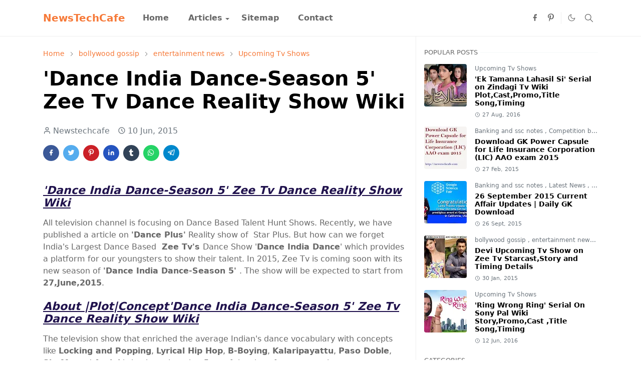

--- FILE ---
content_type: text/html; charset=UTF-8
request_url: https://www.newstechcafe.com/2015/06/dance-india-dance-season-5-zee-tv-dance.html
body_size: 22975
content:
<!DOCTYPE html>
<html dir='ltr' lang='en-GB'>
<head>
<script async='async' crossorigin='anonymous' src='https://pagead2.googlesyndication.com/pagead/js/adsbygoogle.js?client=ca-pub-2679178607097495'></script>
<script async='async' custom-element='amp-auto-ads' src='https://cdn.ampproject.org/v0/amp-auto-ads-0.1.js'>
</script>
<script>/*<![CDATA[*/function rmurl(e,t){var r=new RegExp(/\?m=0|&m=0|\?m=1|&m=1/g);return r.test(e)&&(e=e.replace(r,""),t&&window.history.replaceState({},document.title,e)),e}const currentUrl=rmurl(location.toString(),!0);null!==localStorage&&"dark"==localStorage.getItem("theme")&&(document.querySelector("html").className="dark-mode");/*]]>*/</script>
<meta content='text/html; charset=UTF-8' http-equiv='Content-Type'/>
<meta content='width=device-width,initial-scale=1' name='viewport'/>
<!-- Primary Meta Tags -->
<link href='https://www.newstechcafe.com/2015/06/dance-india-dance-season-5-zee-tv-dance.html' rel='canonical'/>
<meta content='https://www.newstechcafe.com/2015/06/dance-india-dance-season-5-zee-tv-dance.html' property='og:url'/>
<meta content='TV Serial,Show and GK Capsule|NewsTechCafe Team' name='author'/>
<meta content='TV Serial,Show and GK Capsule|NewsTechCafe' name='application-name'/>
<meta content='general' name='rating'/>
<!-- Favicon -->
<link href='https://www.newstechcafe.com/favicon.ico' rel='icon' type='image/x-icon'/>
<!-- Theme Color -->
<meta content='#ffffff' name='theme-color'/>
<meta content='#ffffff' name='msapplication-TileColor'/>
<meta content='#ffffff' name='msapplication-navbutton-color'/>
<meta content='#ffffff' name='apple-mobile-web-app-status-bar-style'/>
<meta content='yes' name='apple-mobile-web-app-capable'/>
<!-- Title -->
<title>'Dance India Dance-Season 5' Zee Tv Dance Reality Show Wiki  - TV Serial,Show and GK Capsule|NewsTechCafe</title>
<meta content='&#39;Dance India Dance-Season 5&#39; Zee Tv Dance Reality Show Wiki  - TV Serial,Show and GK Capsule|NewsTechCafe' name='title'/>
<meta content='&#39;Dance India Dance-Season 5&#39; Zee Tv Dance Reality Show Wiki  - TV Serial,Show and GK Capsule|NewsTechCafe' property='og:title'/>
<meta content='&#39;Dance India Dance-Season 5&#39; Zee Tv Dance Reality Show Wiki  - TV Serial,Show and GK Capsule|NewsTechCafe' name='twitter:title'/>
<!-- Image -->
<meta content='https://blogger.googleusercontent.com/img/b/R29vZ2xl/AVvXsEgOlmb7lROElzeo3YS33pxq3BhhEvoYuPm-0tEs-RaEZhnsf6q-C3D3OlkJEqlLhKxuoCPlu_0WOOaeWfhhEVdf5xU74bc6X_SQhIsOBj2NoMpinQIT7KYm_lpwSGMUz6T2SZBql53BsRQ/s320/danceindiadance-5.jpg' property='og:image'/>
<meta content='https://blogger.googleusercontent.com/img/b/R29vZ2xl/AVvXsEgOlmb7lROElzeo3YS33pxq3BhhEvoYuPm-0tEs-RaEZhnsf6q-C3D3OlkJEqlLhKxuoCPlu_0WOOaeWfhhEVdf5xU74bc6X_SQhIsOBj2NoMpinQIT7KYm_lpwSGMUz6T2SZBql53BsRQ/s320/danceindiadance-5.jpg' name='twitter:image'/>
<!-- Description -->
<meta content='&#39;Dance India Dance-Season 5&#39; Zee Tv Dance Reality Show Wiki Plot|Judges|Contestants|Host|Timings' name='description'/>
<meta content='&#39;Dance India Dance-Season 5&#39; Zee Tv Dance Reality Show Wiki Plot|Judges|Contestants|Host|Timings' property='og:description'/>
<meta content='&#39;Dance India Dance-Season 5&#39; Zee Tv Dance Reality Show Wiki Plot|Judges|Contestants|Host|Timings' name='twitter:description'/>
<!-- Open Graph / Facebook -->
<meta content='' property='fb:app_id'/>
<meta content='' property='article:author'/>
<meta content='website' property='og:type'/>
<meta content='en-GB' property='og:locale'/>
<meta content='TV Serial,Show and GK Capsule|NewsTechCafe' property='og:site_name'/>
<meta content='https://www.newstechcafe.com/2015/06/dance-india-dance-season-5-zee-tv-dance.html' property='og:url'/>
<meta content='&#39;Dance India Dance-Season 5&#39; Zee Tv Dance Reality Show Wiki ' property='og:image:alt'/>
<!-- Twitter -->
<meta content='' name='twitter:site'/>
<meta content='' name='twitter:creator'/>
<meta content='summary_large_image' name='twitter:card'/>
<meta content='https://www.newstechcafe.com/2015/06/dance-india-dance-season-5-zee-tv-dance.html' name='twitter:url'/>
<meta content='&#39;Dance India Dance-Season 5&#39; Zee Tv Dance Reality Show Wiki ' name='twitter:image:alt'/>
<!-- Feed -->
<link rel="alternate" type="application/atom+xml" title="TV Serial,Show and GK Capsule|NewsTechCafe - Atom" href="https://www.newstechcafe.com/feeds/posts/default" />
<link rel="alternate" type="application/rss+xml" title="TV Serial,Show and GK Capsule|NewsTechCafe - RSS" href="https://www.newstechcafe.com/feeds/posts/default?alt=rss" />
<link rel="service.post" type="application/atom+xml" title="TV Serial,Show and GK Capsule|NewsTechCafe - Atom" href="https://www.blogger.com/feeds/3956042296257504502/posts/default" />

<link rel="alternate" type="application/atom+xml" title="TV Serial,Show and GK Capsule|NewsTechCafe - Atom" href="https://www.newstechcafe.com/feeds/5875422541652289661/comments/default" />
<link href='https://cdn.jsdelivr.net/npm/bootstrap@5.1.3/dist/css/bootstrap.min.css' media='print' onload='if(media!="all")media="all"' rel='stylesheet'/><noscript><link href='https://cdn.jsdelivr.net/npm/bootstrap@5.1.3/dist/css/bootstrap.min.css' rel='stylesheet'/></noscript>
<style id='page-skin-1' type='text/css'><!--
/*
-----------------------------------------------
JetTheme Blogger Template
Name		: JetTheme Core
Version		: 2.9
Designer	: jettheme
URL			: www.jettheme.com
-----------------------------------------------
*/
:root{--bs-font-sans-serif:system-ui,-apple-system,Segoe UI,Helvetica Neue,Arial,Noto Sans,Liberation Sans,sans-serif,Apple Color Emoji,Segoe UI Emoji,Segoe UI Symbol,Noto Color Emoji;--bs-body-bg:#ffffff;--bs-body-color:#686868;--jt-primary:#f67938;--jt-heading-color:#000000;--jt-heading-link:#000000;--jt-heading-hover:#f67938;--jt-link-color:#f67938;--jt-link-hover:#f46013;--jt-blockquote:#f67938;--jt-btn-primary:#f67938;--jt-btn-primary-hover:#f46013;--jt-btn-light-hover:#000000;--jt-border-light:#efefef;--jt-bg-light:#f3f7f9;--jt-archive-bg:#fff;--jt-nav-color:#686868;--jt-nav-hover:#f67938;--jt-nav-selected:#f67938;--jt-dropdown-bg:#ffffff;--jt-dropdown-color:#686868;--jt-dropdown-hover:#f67938;--jt-dropdown-selected:#f67938;--jt-header-bg:#ffffff;--jt-header-color:#686868;--jt-header-border:#efefef;--jt-footer-bg:#212529;--jt-footer-color:#9fa6ad;--jt-footer-link:#9fa6ad;--jt-footer-border:#323539;--jt-socket-bg:#09080c;--jt-socket-color:#9fa6ad}.dark-mode{--bs-body-bg:hsl(210,11%,15%);--bs-body-color:hsl(210,11%,80%);--jt-heading-color:hsl(210,11%,80%);--jt-heading-link:hsl(210,11%,80%);--jt-btn-light-hover:hsl(210,11%,85%);--jt-border-light:hsl(210,11%,20%);--jt-bg-light:hsl(210,11%,20%);--jt-archive-bg:hsl(210,11%,17%);--jt-nav-color:hsl(210,11%,70%);--jt-dropdown-bg:hsl(210,11%,18%);--jt-dropdown-color:hsl(210,11%,70%);--jt-header-bg:hsl(210,11%,15%);--jt-header-color:hsl(210,11%,80%);--jt-header-border:hsl(210,11%,20%);--jt-footer-bg:hsl(210,11%,15%);--jt-footer-color:hsl(210,11%,80%);--jt-footer-border:hsl(210,11%,20%);--jt-socket-bg:hsl(210,11%,17%);--jt-socket-color:hsl(210,11%,80%)}body{font:normal normal 16px system-ui,-apple-system,Segoe UI,Helvetica Neue,Arial,Noto Sans,Liberation Sans,sans-serif,Apple Color Emoji,Segoe UI Emoji,Segoe UI Symbol,Noto Color Emoji;color:var(--bs-body-color);background-color:var(--bs-body-bg);line-height:1.5;-webkit-font-smoothing:antialiased;-moz-osx-font-smoothing:grayscale;text-rendering:optimizeLegibility}.d-block{display:none}.h1,.h2,.h3,.h4,.h5,.h6,h1,h2,h3,h4,h5,h6{font:normal bold 40px var(--bs-font-sans-serif)}a{transition-property:background-color,border-color,color,fill,stroke;transition-timing-function:cubic-bezier(.4,0,.2,1);transition-duration:.3s;text-decoration:none;color:var(--jt-link-color)}a:hover{color:var(--jt-link-hover)}.fs-7{font-size:.875rem}.fs-8{font-size:.75rem}.fs-9{font-size:.7rem}.btn{box-shadow:none!important}.btn-sm{min-width:32px;min-height:32px}img,svg,iframe{max-width:100%}img{height:auto;object-fit:cover}label{cursor:pointer}.visually-hidden{position:unset!important}.form-control:focus{box-shadow:none;border-color:var(--jt-primary)}.form-control::placeholder{opacity:.5}.dropdown-toggle::after{border-width:.25em .25em 0}.dropdown-menu{margin:0;padding:0}.px-3{padding-right:1rem;padding-left:1rem}.ratio:before{content:none}.ratio-1x1{padding-bottom:100%}.ratio-4x3{padding-bottom:75%}.ratio-16x9{padding-bottom:56.25%}.ratio-21x9{padding-bottom:43%}.object-cover{object-fit:cover}.jt-text-primary,.hover-text-primary:hover,input:checked~.check-text-primary{color:var(--jt-primary)!important}.jt-btn-primary,.jt-btn-outline-primary:hover{color:#fff;background-color:var(--jt-btn-primary);border-color:var(--jt-btn-primary)}.jt-btn-light{color:var(--bs-body-color);background-color:var(--jt-bg-light);border-color:var(--jt-bg-light)}.jt-btn-light:hover{color:var(--jt-btn-light-hover)}.jt-btn-primary:hover,.hover-btn-primary:hover,input:checked+.jt-btn-outline-primary{color:#fff!important;background-color:var(--jt-btn-primary-hover)!important;border-color:var(--jt-btn-primary-hover)!important}.jt-btn-outline-primary{color:var(--jt-btn-primary);border-color:var(--jt-btn-primary)}.jt-bg-primary{background-color:var(--jt-primary)}.jt-bg-light{background-color:var(--jt-bg-light)}.bg-archive{background-color:var(--jt-archive-bg)}.jt-border-light{border-color:var(--jt-border-light)!important}input:checked~.d-block-check{display:block!important}input:checked~.d-none-check{display:none!important}.dropdown-menu,.accordion-item,.accordion-header{background-color:var(--bs-body-bg);color:var(--bs-body-color);border-color:var(--jt-border-light)}.lazyload{transition-property:opacity;transition-timing-function:cubic-bezier(.4,0,.2,1);transition-duration:.3s;opacity:0}.lazyload.loaded{opacity:1}pre{background-color:var(--jt-bg-light);margin-bottom:1rem;padding:1rem;font-size:.75rem}blockquote{border-left:5px solid var(--jt-blockquote);color:inherit;font-size:1.125rem;margin-bottom:1.5rem;margin-top:1.5rem;padding-left:1rem}.header-animate.header-hidden{transform:translateY(-100%);box-shadow:none!important}#header{background-color:var(--jt-header-bg);color:var(--jt-header-color);transition-property:transform;transition-timing-function:cubic-bezier(.4,0,.2,1);transition-duration:.3s;min-height:50px;border-bottom:1px solid var(--jt-header-border)}.header-social{border-right:1px solid var(--jt-header-border)}.jt-icon{display:inline-block;height:1em;vertical-align:-.15em;width:1em;fill:none;stroke:currentColor;stroke-linecap:round;stroke-linejoin:round;stroke-width:2}.jt-icon-center{font-family:sans-serif}.icon-dark,.dark-mode .icon-light{display:none}.dark-mode .icon-dark{display:block}#dark-toggler,#search-toggler,#navbar-toggler{line-height:1}#dark-toggler{font-size:17px}#footer{background-color:var(--jt-footer-bg);color:var(--jt-footer-color);border-top:1px solid var(--jt-footer-border)}#socket{background-color:var(--jt-socket-bg);color:var(--jt-socket-color)}#navbar{z-index:9999}#navbar .menu-item{position:relative}#navbar .nav-link{min-height:40px}#navbar .dropdown-toggle{cursor:pointer;align-items:center;display:flex}#navbar.d-block,#navbar .dropdown-menu,#navbar .nav-link,#navbar .dropdown-toggle{-webkit-transition:.3s;-ms-transition:.3s;-o-transition:.3s;transition:.3s}#navbar .navbar-nav>.menu-item>.nav-link{font:normal bold 16px var(--bs-font-sans-serif);line-height:1.5;color:var(--jt-nav-color)}#navbar .navbar-nav>.menu-item:hover>.nav-link,#navbar .navbar-nav>.menu-item:hover>.dropdown-toggle{color:var(--jt-nav-hover)}#navbar .navbar-nav>.menu-item>.nav-link.active,#navbar .navbar-nav>.menu-item>.active~.dropdown-toggle{color:var(--jt-nav-selected)}.logo-wrap{width:200px}#search-header .dropdown-menu{background-color:var(--jt-dropdown-bg);color:var(--jt-dropdown-color);border-color:var(--jt-header-border);min-width:300px;right:0;top:100%}.blog-admin{display:none}#pagination li+li{margin-left:5px}.no-items{display:none}.feature-image,.separator,.tr-caption-container{margin-bottom:1rem}.tr-caption-container{width:100%}.separator a,.tr-caption-container a{margin:0!important;padding:0!important}.tr-caption{font-size:12px;font-style:italic}.widget:last-child{margin-bottom:0!important}#post-body .widget{margin-top:1.5rem}.item-title{color:var(--jt-heading-link)}.item-title:hover{color:var(--jt-heading-hover)}#comment-editor{width:100%}#primary .widget-title{font-weight:300;text-transform:uppercase}#footer .widget-title{text-transform:uppercase}#footer .widget-title,#sidebar .widget-title{font-size:13px!important}#footer .widget-title:after{content:"";display:block;width:50px;border-bottom:2px solid var(--jt-primary);margin-top:10px}#primary .widget-title>span{background-color:var(--bs-body-bg);padding-right:5px;position:relative}#main .widget-title:before,#sidebar .widget-title:before{background-color:var(--jt-bg-light);content:"";height:1px;display:block;position:absolute;top:50%;transform:translateY(-50%);width:100%}#main .widget-title:before{border-right:30px solid var(--jt-primary);height:5px}.send-success:not(.loading) .contact-form-msg,.send-error:not(.loading) .contact-form-msg{display:block!important}.send-success .contact-form-msg{border-color:rgba(25,135,84,.3)!important}.send-error .contact-form-msg{border-color:rgba(255,193,7,.3)!important}.send-success .contact-form-msg:before{content:attr(data-success)}.send-error .contact-form-msg:before{content:attr(data-error)}hr.example-ads:before{content:"Advertisement here"}hr.example-ads{background-color:var(--jt-bg-light);border-radius:.25rem;font-size:.875rem;height:auto;margin:0;opacity:1;padding:1.5rem 0;text-align:center}body>.google-auto-placed{margin:0 auto 1.5rem;max-width:1108px}.google-auto-placed>ins{margin:0!important}.h1,h1{font-size:calc(1.375rem + 1.5vw)}.h2,h2{font-size:calc(1.325rem + .9vw)}.h3,h3{font-size:calc(1.3rem + .6vw)}.h4,h4{font-size:calc(1.275rem + .3vw)}.h5,h5{font-size:18px}.h6,h6{font-size:16px}.entry-title{color:var(--jt-heading-color)}.entry-text h1,.entry-text h2,.entry-text h3,.entry-text h4,.entry-text h5,.entry-text h6{color:var(--jt-heading-color);padding-top:1em;margin-bottom:1rem}.entry-text li{margin-bottom:.5rem}@media (min-width:576px){.ratio-sm-4x3{padding-bottom:75%}.ratio-sm-16x9{padding-bottom:56.25%}.border-sm-end{border-right-width:1px!important;border-right-style:solid}#post-pager .next-page{border-left:1px solid}}@media (min-width:768px){.position-md-relative{position:relative}.border-md-end{border-right-width:1px!important;border-right-style:solid}}@media (min-width:992px){.d-lg-flex{display:flex}.col-lg-4{flex:0 0 auto;width:33.33333333%}.col-lg-8{flex:0 0 auto;width:66.66666667%}.border-lg-end{border-right-width:1px!important;border-right-style:solid}#navbar .navbar-nav>.menu-item{display:flex}#navbar .dropdown-menu{background-color:var(--jt-dropdown-bg);border-color:var(--jt-header-border);margin-top:-10px;display:block;opacity:0;visibility:hidden;pointer-events:none;box-shadow:5px 10px 10px -5px rgba(0,0,0,.14);top:100%;min-width:150px}#navbar .dropdown-menu .nav-link{padding-right:20px;font-size:15px;color:var(--jt-dropdown-color)}#navbar .dropdown-menu .dropdown-toggle{position:absolute;right:10px;top:20px}#navbar .dropdown-menu .dropdown-menu{left:100%;top:-1px}#navbar .dropdown-menu .menu-item:hover>.nav-link,#navbar .dropdown-menu .menu-item:hover>.dropdown-toggle{color:var(--jt-dropdown-hover)}#navbar .dropdown-menu .menu-item>.nav-link.active,#navbar .dropdown-menu .menu-item>.active~.dropdown-toggle{color:var(--jt-dropdown-selected)}#navbar .menu-item:hover>.dropdown-menu{opacity:1;visibility:visible;pointer-events:unset;margin:0}#navbar .navbar-nav>.menu-item>.nav-link{padding:1.5rem 1.2rem;white-space:nowrap}#navbar .navbar-nav>.menu-item>.dropdown-toggle{bottom:0;pointer-events:none;position:absolute;right:5px;top:3px}#sidebar{border-left:1px solid var(--jt-border-light)}#footer-widget .widget{margin-bottom:0!important}}@media (min-width:1200px){.container{max-width:1140px}.h1,h1{font-size:40px}.h2,h2{font-size:26px}.h3,h3{font-size:22px}.h4,h4{font-size:20px}}@media (min-width:1400px){.container{max-width:1320px}}@media (max-width:991.98px){input:checked~.dropdown-menu{display:block}input:checked+.dropdown-toggle{color:var(--jt-dropdown-selected)}.logo-wrap{width:150px}#search-header .dropdown-menu{width:100%}#navbar{background-color:var(--jt-header-bg);padding-top:70px;padding-bottom:30px;position:fixed;left:0;right:0;top:0;bottom:0;width:auto}#navbar.d-block{opacity:0;transform:translateX(-20%)}#navbar.show{transform:translateX(0);opacity:1}#navbar .navbar-nav{max-height:100%;overflow-y:auto}#navbar-toggle:checked~#header-main #navbar{display:block}#navbar .nav-link{border-bottom:1px solid var(--jt-header-border);font-size:16px!important;color:var(--jt-dropdown-color)}#navbar .menu-item:hover>.nav-link{color:var(--jt-dropdown-hover)}#navbar .active>.nav-link{color:var(--jt-dropdown-selected)}#navbar .dropdown-toggle{border-left:1px solid var(--jt-header-border);height:2.5rem;padding:0 1rem;position:absolute;right:0;top:0}#navbar .dropdown-menu{background-color:var(--jt-dropdown-bg);border:none;padding-left:10px}#sidebar{border-top:1px solid var(--jt-border-light)}}@media (max-width:575.98px){.feature-posts .item-thumbnail{margin-bottom:-150px}.feature-posts .item-thumbnail a{border-radius:0!important;box-shadow:none!important;padding-bottom:75%}.feature-posts .item-content{background-color:var(--bs-body-bg);border:5px solid;border-radius:.25rem}#post-pager .prev-page+.next-page{border-top:1px solid}.full-width,.px-3 .google-auto-placed{margin-left:-1rem;margin-right:-1rem;width:auto!important}#footer-widget .widget{padding-left:3rem;padding-right:3rem}}
/*Your custom CSS is here*/

--></style>
<!-- Your Style and Script before </head> is here -->
</head><body class="d-block is-single"><textarea disabled readonly id="element-h" style="display:none"><style>/*<link href='https://www.blogger.com/dyn-css/authorization.css?targetBlogID=3956042296257504502&amp;zx=bc0bce4b-0a31-4c08-891e-a44168554e28' media='none' onload='if(media!=&#39;all&#39;)media=&#39;all&#39;' rel='stylesheet'/><noscript><link href='https://www.blogger.com/dyn-css/authorization.css?targetBlogID=3956042296257504502&amp;zx=bc0bce4b-0a31-4c08-891e-a44168554e28' rel='stylesheet'/></noscript>
<meta name='google-adsense-platform-account' content='ca-host-pub-1556223355139109'/>
<meta name='google-adsense-platform-domain' content='blogspot.com'/>

<script async src="https://pagead2.googlesyndication.com/pagead/js/adsbygoogle.js?client=ca-pub-2679178607097495&host=ca-host-pub-1556223355139109" crossorigin="anonymous"></script>

<!-- data-ad-client=ca-pub-2679178607097495 -->

</head>
<body>
<amp-auto-ads data-ad-client='ca-pub-2679178607097495' type='adsense'>
</amp-auto-ads>
*/</style></textarea>
<header class='header-animate sticky-top navbar py-0 navbar-expand-lg' content='itemid' id='header' itemid='#header' itemscope='itemscope' itemtype='https://schema.org/WPHeader'>
<input class='d-none' id='navbar-toggle' type='checkbox'/>
<div class='container position-relative px-3 flex-nowrap section' id='header-main'><div class='widget HTML' data-version='2' id='HTML10'>
<a class='navbar-brand fw-bold' href='https://www.newstechcafe.com/'>
NewsTechCafe
</a>
</div><div class='widget LinkList d-flex align-self-stretch align-items-center order-lg-1 ms-auto' data-version='2' id='LinkList10'>
<div class='header-social d-flex pe-1'><a aria-label='facebook' class='px-2 text-reset jt-icon-center i-facebook' href='https://www.facebook.com/technologytok/' rel='noopener' target='_blank'><svg aria-hidden='true' class='jt-icon'><use xlink:href='#i-facebook'></use></svg></a><a aria-label='pinterest' class='px-2 text-reset jt-icon-center i-pinterest' href='https://in.pinterest.com/newstechcafe/' rel='noopener' target='_blank'><svg aria-hidden='true' class='jt-icon'><use xlink:href='#i-pinterest'></use></svg></a></div>
<div class='d-flex align-self-stretch align-items-center ps-1' id='dark-header'>
<label aria-label='Toggle Dark Mode' class='p-2 jt-icon-center' id='dark-toggler'><svg aria-hidden='true' class='jt-icon'><use class='icon-light' xlink:href='#i-moon'></use><use class='icon-dark' xlink:href='#i-sun'></use></svg></label>
</div>
<div class='d-flex align-self-stretch align-items-center position-md-relative' id='search-header'>
<input class='d-none' id='search-toggle' type='checkbox'/>
<label aria-label='Toggle search' class='p-2 check-text-primary hover-text-primary jt-icon-center' for='search-toggle' id='search-toggler'><svg aria-hidden='true' class='fs-5 jt-icon'><use xlink:href='#i-search'></use></svg></label>
<div class='dropdown-menu p-1 shadow-sm d-block-check'>
<form action='https://www.newstechcafe.com/search' class='input-group' method='GET' target='_top'>
<input class='form-control fs-7 border-0 rounded-0 bg-transparent text-reset' id='search-input' name='q' placeholder='Enter your search' required='required' type='text' value=''/>
<input name='max-results' type='hidden' value='10'/>
<button class='btn btn-sm fw-bold py-2 px-4 rounded-pill border-0 jt-btn-primary m-0' type='submit'>Search</button>
</form>
</div>
</div>
<div class='d-flex align-self-stretch align-items-center d-lg-none'>
<label aria-label='Toggle navigation' class='p-1 jt-icon-center hover-text-primary' for='navbar-toggle' id='navbar-toggler'><svg aria-hidden='true' class='fs-3 jt-icon'><use xlink:href='#i-menu'></use></svg></label>
</div>
</div><div class='widget LinkList collapse navbar-collapse' data-version='2' id='navbar'>
<label class='d-flex position-absolute fs-1 d-lg-none mt-4 me-4 top-0 end-0' for='navbar-toggle'><svg aria-hidden='true' class='jt-icon'><use xlink:href='#i-close'></use></svg></label>
<ul class='navbar-nav px-4 p-lg-0 container' itemscope='itemscope' itemtype='http://schema.org/SiteNavigationElement' role='menu'>
<li class="menu-item"><a class='nav-link' href='/' itemprop='url' role='menuitem'>
<span itemprop='name'>Home</span></a>
</li><li class="menu-item"><a class='nav-link' href='https://www.newstechcafe.com/search/label/regional%20serial?&max-results=5' itemprop='url' role='menuitem'>
<span itemprop='name'>Articles</span></a>
<input class='d-none' id='sub-toggle-2' type='checkbox'/><label class='dropdown-toggle' for='sub-toggle-2'></label> <ul class="dropdown-menu rounded-0"> <li class="d-none"> 
</li><li class="menu-item"><a class='nav-link' href='/search/label/Cast?&max-results=5' itemprop='url' role='menuitem'>
<span itemprop='name'>Biography</span></a>
</li><li class="menu-item"><a class='nav-link' href='/search/label/Web%20Series?&max-results=15' itemprop='url' role='menuitem'>
<span itemprop='name'>Web Series</span></a>
</li><li class="menu-item"><a class='nav-link' href='https://www.newstechcafe.com/search/label/Upcoming%20Tv%20Shows?&max-results=15' itemprop='url' role='menuitem'>
<span itemprop='name'>TV Series</span></a>
</li> </ul> 
</li><li class="menu-item"><a class='nav-link' href='/p/sitemap.html' itemprop='url' role='menuitem'>
<span itemprop='name'>Sitemap</span></a>
</li><li class="menu-item"><a class='nav-link' href='/p/contact-us.html' itemprop='url' role='menuitem'>
<span itemprop='name'>Contact</span></a></li></ul>
</div></div>
</header>
<!--Main Content-->
<div id='primary'>
<div class='container px-0'>
<div class='d-lg-flex' id='main-content'>
<div class='col-lg-8 px-3' id='main'>
<div class='pt-4 no-items section' id='before-post'>
</div>
<div class='pt-4 pb-5 section' id='blog-post'><div class='widget Blog' data-version='2' id='Blog1'>
<div itemscope='itemscope' itemtype='https://schema.org/BreadcrumbList' style='--bs-breadcrumb-divider: url("data:image/svg+xml,%3Csvg xmlns=&#39;http://www.w3.org/2000/svg&#39; height=&#39;8&#39; width=&#39;8&#39; fill=&#39;none&#39; viewbox=&#39;0 0 24 24&#39; stroke=&#39;%23686868&#39;%3E%3Cpath stroke-linecap=&#39;round&#39; stroke-linejoin=&#39;round&#39; stroke-width=&#39;1&#39; d=&#39;M 0.5,0.5 4,4 0.5,7.5&#39;/%3E%3C/svg%3E");'>
<ol class='breadcrumb d-block text-nowrap fs-7 overflow-hidden text-truncate'>
<li class='breadcrumb-item d-inline-block' itemprop='itemListElement' itemscope='itemscope' itemtype='https://schema.org/ListItem'>
<a href='https://www.newstechcafe.com/' itemprop='item' rel='tag' title='Home'><span itemprop='name'>Home</span></a>
<meta content='1' itemprop='position'/>
</li>
<li class='breadcrumb-item d-inline-block' itemprop='itemListElement' itemscope='itemscope' itemtype='https://schema.org/ListItem'>
<a href='https://www.newstechcafe.com/search/label/bollywood%20gossip?max-results=10' itemprop='item' rel='tag' title='bollywood gossip'><span itemprop='name'>bollywood gossip</span></a>
<meta content='2' itemprop='position'/>
</li>
<li class='breadcrumb-item d-inline-block' itemprop='itemListElement' itemscope='itemscope' itemtype='https://schema.org/ListItem'>
<a href='https://www.newstechcafe.com/search/label/entertainment%20news?max-results=10' itemprop='item' rel='tag' title='entertainment news'><span itemprop='name'>entertainment news</span></a>
<meta content='3' itemprop='position'/>
</li>
<li class='breadcrumb-item d-inline-block' itemprop='itemListElement' itemscope='itemscope' itemtype='https://schema.org/ListItem'>
<a href='https://www.newstechcafe.com/search/label/Upcoming%20Tv%20Shows?max-results=10' itemprop='item' rel='tag' title='Upcoming Tv Shows'><span itemprop='name'>Upcoming Tv Shows</span></a>
<meta content='4' itemprop='position'/>
</li>
</ol>
</div>
<article class='mb-5' id='single-content'>
<script type='application/ld+json'>
{
  "@context": "http://schema.org/",
  "@type": "NewsArticle",
  "mainEntityOfPage": {
    "@type": "WebPage",
    "@id": "https://www.newstechcafe.com/2015/06/dance-india-dance-season-5-zee-tv-dance.html"
  },
  "author": {
    "@type": "Person",
    "name": "Newstechcafe",
    "url": "https://www.blogger.com/profile/17448036324648539537"
  },
  "publisher": {
    "@type": "Organization",
    "name": "TV Serial,Show and GK Capsule|NewsTechCafe"
  },
  "headline": "'Dance India Dance-Season 5' Zee Tv Dance Reality Show Wiki ",
  "description": "'Dance India Dance-Season 5' Zee Tv Dance Reality Show Wiki Plot|Judges|Contestants|Host|Timings",
  "image": "https://blogger.googleusercontent.com/img/b/R29vZ2xl/AVvXsEgOlmb7lROElzeo3YS33pxq3BhhEvoYuPm-0tEs-RaEZhnsf6q-C3D3OlkJEqlLhKxuoCPlu_0WOOaeWfhhEVdf5xU74bc6X_SQhIsOBj2NoMpinQIT7KYm_lpwSGMUz6T2SZBql53BsRQ/s320/danceindiadance-5.jpg",
  "datePublished": "2015-06-11T00:13:00+05:30",
  "dateModified": "2015-06-11T00:13:49+05:30"
}
</script>
<header class='entry-header mb-3'>
<h1 class='entry-title mb-4'>'Dance India Dance-Season 5' Zee Tv Dance Reality Show Wiki </h1>
<div class='entry-meta mb-3 text-secondary d-flex flex-wrap fw-light'>
<div class='me-3'><svg aria-hidden='true' class='me-1 jt-icon'><use xlink:href='#i-user'></use></svg>Newstechcafe</div>
<div class='me-3'><svg aria-hidden='true' class='me-1 jt-icon'><use xlink:href='#i-clock'></use></svg><span class='date-format' data-date='2015-06-11T00:13:00+05:30'>10 Jun, 2015</span></div>
</div>
</header>
<div class='social-share mb-3'>
<div class='d-flex fs-5'>
<a class='me-2 mb-2 btn btn-sm jt-icon-center text-white rounded-pill' href='https://www.facebook.com/sharer.php?u=https://www.newstechcafe.com/2015/06/dance-india-dance-season-5-zee-tv-dance.html' rel='nofollow noopener noreferrer' style='background-color:#3b5998' target='_blank' title='Facebook Share'><svg aria-hidden='true' class='jt-icon'><use xlink:href='#i-facebook'></use></svg></a>
<a class='me-2 mb-2 btn btn-sm jt-icon-center text-white rounded-pill' href='https://twitter.com/intent/tweet?url=https://www.newstechcafe.com/2015/06/dance-india-dance-season-5-zee-tv-dance.html' rel='nofollow noopener noreferrer' style='background-color:#55acee' target='_blank' title='Tweet This'><svg aria-hidden='true' class='jt-icon'><use xlink:href='#i-twitter'></use></svg></a>
<a class='me-2 mb-2 btn btn-sm jt-icon-center text-white rounded-pill' href='https://pinterest.com/pin/create/button/?url=https://www.newstechcafe.com/2015/06/dance-india-dance-season-5-zee-tv-dance.html&media=https://blogger.googleusercontent.com/img/b/R29vZ2xl/AVvXsEgOlmb7lROElzeo3YS33pxq3BhhEvoYuPm-0tEs-RaEZhnsf6q-C3D3OlkJEqlLhKxuoCPlu_0WOOaeWfhhEVdf5xU74bc6X_SQhIsOBj2NoMpinQIT7KYm_lpwSGMUz6T2SZBql53BsRQ/s320/danceindiadance-5.jpg' rel='nofollow noopener noreferrer' style='background-color:#cb2027' target='_blank' title='Pin It'><svg aria-hidden='true' class='jt-icon'><use xlink:href='#i-pinterest'></use></svg></a>
<a class='me-2 mb-2 btn btn-sm jt-icon-center text-white rounded-pill' href='https://www.linkedin.com/sharing/share-offsite/?url=https://www.newstechcafe.com/2015/06/dance-india-dance-season-5-zee-tv-dance.html' rel='nofollow noopener noreferrer' style='background-color:#2554bf' target='_blank' title='Linkedin Share'><svg aria-hidden='true' class='jt-icon'><use xlink:href='#i-linkedin'></use></svg></a>
<a class='me-2 mb-2 btn btn-sm jt-icon-center text-white rounded-pill' href='https://www.tumblr.com/share/link?url=https://www.newstechcafe.com/2015/06/dance-india-dance-season-5-zee-tv-dance.html' rel='nofollow noopener noreferrer' style='background-color:#314358' target='_blank' title='Tumblr Share'><svg aria-hidden='true' class='jt-icon'><use xlink:href='#i-tumblr'></use></svg></a>
<a class='me-2 mb-2 btn btn-sm jt-icon-center text-white rounded-pill' href='https://wa.me/?text=https://www.newstechcafe.com/2015/06/dance-india-dance-season-5-zee-tv-dance.html' rel='nofollow noopener noreferrer' style='background-color:#25d366' target='_blank' title='Share to whatsapp'><svg aria-hidden='true' class='jt-icon'><use xlink:href='#i-whatsapp'></use></svg></a>
<a class='me-2 mb-2 btn btn-sm jt-icon-center text-white rounded-pill' href='https://t.me/share/url?url=https://www.newstechcafe.com/2015/06/dance-india-dance-season-5-zee-tv-dance.html' rel='nofollow noopener noreferrer' style='background-color:#0088cc' target='_blank' title='Share to telegram'><svg aria-hidden='true' class='jt-icon'><use xlink:href='#i-telegram'></use></svg></a>
</div>
</div>
<div class='entry-text text-break mb-5' id='post-body'>
<div id='seoneurons-target'>
<div dir="ltr" style="text-align: left;" trbidi="on">
<h3 style="text-align: left;">
<span style="color: #20124d;"><u><i>'Dance India Dance-Season 5' Zee Tv Dance Reality Show Wiki</i></u></span></h3>
<div style="text-align: left;">
All television channel is focusing on Dance Based Talent Hunt Shows. Recently, we have published a article on <b>'Dance Plus'</b> Reality show of&nbsp; Star Plus. But how can we forget India's Largest Dance Based&nbsp;<b> Zee Tv's </b>Dance Show '<b>Dance India Dance</b>' which provides a platform for our youngsters to show their talent. In 2015, Zee Tv is coming soon with its new season of <b>'Dance India Dance-Season 5' </b>. The show will be expected to start from <b>27,June,2015</b>.</div>
<h3 style="text-align: left;">
<span style="color: #20124d;"><u><i>About |Plot|Concept'Dance India Dance-Season 5' Zee Tv Dance Reality Show Wiki </i></u></span></h3>
<div style="text-align: left;">
The television show that enriched the average Indian's dance vocabulary with concepts like <b>Locking and Popping</b>, <b>Lyrical Hip Hop</b>, <b>B-Boying</b>, <b>Kalaripayattu</b>, <b>Paso Doble</b>, <b>Slo-Mo</b> and <b>Aerial</b> is back on the tube. Fans of the show from across the country can rejoice as India's most definitive platform for dance -<b> Zee TV's </b>Dance India Dance returns to your screens this June with an all new <b>season 5</b>. The platform brought respect and recognition to dance as a vocation and introduced India's entertainment fraternity to some of its finest dancers and choreographers. With each successive season, DID has set higher and higher benchmarks for excellence in dance and the new season presents itself in the form of the<b> 'Biggest Battleground of Dance',</b> where each participant will set a certain standard with their dancing prowess and challenge the other to BeatThat!</div>
<table align="center" cellpadding="0" cellspacing="0" class="tr-caption-container" style="margin-left: auto; margin-right: auto; text-align: center;"><tbody>
<tr><td style="text-align: center;"><a href="https://blogger.googleusercontent.com/img/b/R29vZ2xl/AVvXsEgOlmb7lROElzeo3YS33pxq3BhhEvoYuPm-0tEs-RaEZhnsf6q-C3D3OlkJEqlLhKxuoCPlu_0WOOaeWfhhEVdf5xU74bc6X_SQhIsOBj2NoMpinQIT7KYm_lpwSGMUz6T2SZBql53BsRQ/s1600/danceindiadance-5.jpg" imageanchor="1" style="margin-left: auto; margin-right: auto;"><img alt="&#39;Dance India Dance-Season 5&#39; Zee Tv Dance Reality Show Wiki " border="0" height="233" loading="lazy" src="https://blogger.googleusercontent.com/img/b/R29vZ2xl/AVvXsEgOlmb7lROElzeo3YS33pxq3BhhEvoYuPm-0tEs-RaEZhnsf6q-C3D3OlkJEqlLhKxuoCPlu_0WOOaeWfhhEVdf5xU74bc6X_SQhIsOBj2NoMpinQIT7KYm_lpwSGMUz6T2SZBql53BsRQ/s320-rw/danceindiadance-5.jpg" title="&#39;Dance India Dance-Season 5&#39; Zee Tv Dance Reality Show Wiki " width="320" /></a></td></tr>
<tr><td class="tr-caption" style="text-align: center;"><b>'Dance India Dance-Season 5' Zee Tv Dance Reality Show Wiki </b></td></tr>
</tbody></table>
<div style="text-align: left;">
</div>
<div style="text-align: left;">
The auditions for DID Season 5 began in April and were held across 17 cities to scout for the most deserving dancing talent. To groom the contestants and bring out the best in them, DID 5 brings on board an all-new, young trio of masters- the charming <b>Muddassar Khan</b>, the dynamic danseuse <b>Gaiti Siddiqui</b> who's been a coach and creative guide for countless DID stars over the years and an immensely popular former contestant of DID <b>Punit Pathak</b>. Actor<b> Mithun Chakravarty</b> is the Grand Master on the show.</div>
<h3 style="text-align: left;">
<span style="color: #20124d;"><u><i>Judges of 'Dance India Dance-Season 5' Zee Tv Dance Reality Show Wiki </i></u></span></h3>
<div style="text-align: left;">
Veteran Bollywood Actor <b>Mithun Chakravarty </b>returns as the <b>Grand Master</b> on the show. <b>Geeta Kapur</b>, <b>Terence Lewis</b> and <b>Remo Dsouza </b>will also be seen as Judges in the show.</div>
<div style="text-align: left;">
<b>List of DID-Season 5 Judges:-</b></div>
<ul style="text-align: left;">
<li><b>Mithun Chakravarty</b></li>
<li><b>Geeta Kapur</b><b>&nbsp;</b></li>
<li><b>Terence Lewis</b><b>&nbsp;</b></li>
<li><b>Remo Dsouza</b></li>
</ul>
<h3 style="text-align: left;">
<span style="color: #20124d;"><u><i>Host | Choreographers of 'Dance India Dance-Season 5' Zee Tv Dance Reality Show Wiki </i></u></span></h3>
<div style="text-align: left;">
<b>Jay Bhanushali</b>&nbsp; will expected to host the Dance India Dance -Season 5.</div>
<div style="text-align: left;">
<b>List of&nbsp; Choreographers :-</b></div>
<ul>
<li><b>Punit Pathak</b></li>
<li><b>Gaiti Siddiqui</b></li>
<li><b>Mudassar Khan&nbsp; </b></li>
</ul>
<h3 style="text-align: left;">
<span style="color: #20124d;"><u><i>Audition of 'Dance India Dance-Season 5' Zee Tv Dance Reality Show Wiki </i></u></span></h3>
<div style="text-align: left;">
<b>DID season 5 2015</b> Participants between the age group of <b>16 to 30 years</b>. The participant agrees to sign this <a href="http://www.zeetv.com/shows/dance-india-dance-season-5/term.html" target="_blank">terms and conditions </a>and confirms to agree to abide by the same as mentioned.<br /><br />Upload your dance video here to participate in India&#8217;s biggest dance platform. It&#8217;s time to show the world your amazing dancing talent! Click On Below Link to Upload Your Video .</div>
<div style="text-align: left;">
<a href="http://www.zeetv.com/shows/dance-india-dance-season-5/"><u><b>http://www.zeetv.com/shows/dance-india-dance-season-5/</b></u></a></div>
<h3 style="text-align: left;">
<span style="color: #20124d;"><u><i>Timing|Schedule of' Dance India Dance-Season 5' Zee Tv Dance Reality Show Wiki&nbsp;</i></u></span></h3>
<div style="text-align: left;">
Dance India Dance-Season 5 is starting from 27,June,2015 at 09:00Pm on Zee Tv.</div>
<ul>
<li><b>Show Name :-'Dance India Dance-Season 5' </b></li>
<li><b>Channel Name&nbsp; - Zee tv</b></li>
<li><b>Launch Date :- 27th,June, 2015</b></li>
<li><b>Days - Saturday-Sunday</b></li>
<li><b>Timings -09:00pm</b></li>
<li><b>Genre :- Dance Reality Show</b></li>
<li><b>Language:- Hindi</b></li>
</ul>
</div>
</div>
<div id='seoneurons-content1' style='margin:15px 0;text-align:center;clear:both;'>
<script async='async' crossorigin='anonymous' src='https://pagead2.googlesyndication.com/pagead/js/adsbygoogle.js?client=ca-pub-2679178607097495'></script>
<ins class='adsbygoogle' data-ad-client='ca-pub-2679178607097495' data-ad-format='auto' data-ad-slot='4089140768' data-full-width-responsive='true' style='display:block'></ins>
<script>
     (adsbygoogle = window.adsbygoogle || []).push({});
</script>
</div>
<div id='seoneurons-content2' style='margin:15px 0;text-align:center;clear:both;'>
<script async='async' crossorigin='anonymous' src='https://pagead2.googlesyndication.com/pagead/js/adsbygoogle.js?client=ca-pub-2679178607097495'></script>
<ins class='adsbygoogle' data-ad-client='ca-pub-2679178607097495' data-ad-format='auto' data-ad-slot='4089140768' data-full-width-responsive='true' style='display:block'></ins>
<script>
     (adsbygoogle = window.adsbygoogle || []).push({});
</script>
</div>
<div id='seoneurons-target'>
<script type='text/javascript'>
            function insertAfter(addition, target) {
                const parent = target.parentNode;
                if (parent.lastChild === target) {
                    parent.appendChild(addition);
                } else {
                    parent.insertBefore(addition, target.nextSibling);
                }
            }

            const adscont1 = document.getElementById("seoneurons-content1");
            const adscont2 = document.getElementById("seoneurons-content2");
            const target = document.getElementById("seoneurons-target");
            const linebreak = target.getElementsByTagName("br");

            if (linebreak.length > 0) {
                insertAfter(adscont1, linebreak[1]);
                insertAfter(adscont2, linebreak[3]);
            }
        </script>
</div>
</div>
<div class='entry-tag'>
</div>
</article>
<div class='position-fixed start-0 top-50 blog-admin pid-1682834083'>
<a class='d-block btn btn-sm jt-btn-light rounded-0' href='https://www.blogger.com/blog/posts/3956042296257504502' rel='nofollow noopener noreferrer' target='_blank' title='Dashboard'><svg aria-hidden='true' class='jt-icon'><use xlink:href='#i-menu'></use></svg></a><a class='d-block btn btn-sm jt-btn-light rounded-0' href='https://www.blogger.com/blog/post/edit/3956042296257504502/5875422541652289661' rel='nofollow noopener noreferrer' target='_blank' title='Edit post'><svg aria-hidden='true' class='jt-icon'><use xlink:href='#i-edit'></use></svg></a>
</div>
<div class='d-sm-flex border-top border-bottom jt-border-light mb-5' id='post-pager'>
<a class='d-block prev-page col-sm-6 py-3 pe-sm-3 border-sm-bottom jt-border-light text-reset text-center text-sm-start' href='https://www.newstechcafe.com/2015/06/tedi-medi-family-big-magic-tv-show-wiki.html'>
<span class='d-block pe-2 fs-7 fw-light'><svg aria-hidden='true' class='jt-icon'><use xlink:href='#i-arrow-l'></use></svg>Next Post</span>
</a>
<a class='d-block next-page col-sm-6 py-3 ps-sm-3 jt-border-light text-center text-sm-end text-reset ms-auto' href='https://www.newstechcafe.com/2015/06/check-niacl-assistants-2014-final-result.html'>
<span class='d-block ps-2 fs-7 fw-light'>Previous Post <svg aria-hidden='true' class='jt-icon'><use xlink:href='#i-arrow-r'></use></svg></span>
</a>
</div>
<div class='comments threaded mb-5' id='comments'>
<div class='widget-title position-relative mb-3 text-uppercase fw-light'>
<span>No Comment</span>
</div>
<div class='comments-content'>
<ul class='list-unstyled'>
</ul>
</div>
<div id='add-comment'>
<a class='btn btn-sm jt-btn-primary border-2 fw-bold py-2 px-5' href='https://www.blogger.com/comment/frame/3956042296257504502?po=5875422541652289661&hl=en-GB&saa=85391&origin=https://www.newstechcafe.com&skin=contempo' id='comment-button' rel='nofollow noopener noreferrer' target='_blank'><svg aria-hidden='true' class='me-1 fs-6 jt-icon'><use xlink:href='#i-comment'></use></svg>Add Comment</a>
<div class='mt-3 px-2 pt-2 jt-bg-light rounded d-none' id='threaded-comment-form'>
<a class='d-none' href='#' id='comment-editor-src'>comment url</a>
<iframe class='blogger-iframe-colorize blogger-comment-from-post' data-resized='true' height='90' id='comment-editor' name='comment-editor'></iframe>
<textarea disabled='disabled' id='comment-script' readonly='readonly' style='display:none'><script src='https://www.blogger.com/static/v1/jsbin/1345082660-comment_from_post_iframe.js' type='text/javascript'></script></textarea>
</div>
</div>
</div>
<div class='custom-posts visually-hidden related-posts' data-func='related_temp' data-items='10' data-no-item='https://www.newstechcafe.com/2015/06/dance-india-dance-season-5-zee-tv-dance.html' data-shuffle='4' data-title='Related Post'>bollywood gossip,entertainment news,Upcoming Tv Shows</div>
</div></div>
<div class='d-none section' id='ads-post'><div class='widget HTML position-relative mb-4' data-version='2' id='HTML13'>
<div class='widget-content text-break'><script async src="https://pagead2.googlesyndication.com/pagead/js/adsbygoogle.js?client=ca-pub-2679178607097495"
     crossorigin="anonymous"></script>
<!-- technotalk -->
<ins class="adsbygoogle"
     style="display:block"
     data-ad-client="ca-pub-2679178607097495"
     data-ad-slot="4089140768"
     data-ad-format="auto"
     data-full-width-responsive="true"></ins>
<script>
     (adsbygoogle = window.adsbygoogle || []).push({});
</script></div>
</div><div class='widget HTML position-relative mb-4' data-version='2' id='HTML14'>
<div class='widget-content text-break'><script async src="https://pagead2.googlesyndication.com/pagead/js/adsbygoogle.js?client=ca-pub-2679178607097495"
     crossorigin="anonymous"></script>
<!-- technotalk -->
<ins class="adsbygoogle"
     style="display:block"
     data-ad-client="ca-pub-2679178607097495"
     data-ad-slot="4089140768"
     data-ad-format="auto"
     data-full-width-responsive="true"></ins>
<script>
     (adsbygoogle = window.adsbygoogle || []).push({});
</script></div>
</div><div class='widget HTML position-relative mb-4' data-version='2' id='HTML15'>
<div class='widget-content text-break'><div data-title="You may also like..." class="custom-posts related-inline visually-hidden" data-shuffle="3" data-items="10" data-func="related_inline_temp"></div></div>
</div><div class='widget HTML position-relative mb-4' data-version='2' id='HTML16'>
<div class='widget-content text-break'><script async src="https://pagead2.googlesyndication.com/pagead/js/adsbygoogle.js?client=ca-pub-2679178607097495"
     crossorigin="anonymous"></script>
<!-- technotalk -->
<ins class="adsbygoogle"
     style="display:block"
     data-ad-client="ca-pub-2679178607097495"
     data-ad-slot="4089140768"
     data-ad-format="auto"
     data-full-width-responsive="true"></ins>
<script>
     (adsbygoogle = window.adsbygoogle || []).push({});
</script></div>
</div>
</div>
</div>
<div class='col-lg-4 px-3 pb-5 separator-main position-relative ms-auto' content='itemid' id='sidebar' itemid='#sidebar' itemscope='itemscope' itemtype='https://schema.org/WPSideBar'>
<div class='pt-4 section' id='sidebar-static'><div class='widget PopularPosts position-relative mb-4' data-version='2' id='PopularPosts10'>
<h2 class='widget-title position-relative fs-6 mb-3'><span>Popular Posts</span></h2>
<div class='widget-content popular-posts'>
<div class='item-post d-flex mb-3'>
<div class='item-thumbnail me-3' style='width:85px'>
<a class='rounded jt-bg-light overflow-hidden d-block ratio ratio-1x1' href='https://www.newstechcafe.com/2016/08/ek-tamanna-lahasil-si-serial-on-zindagi.html'>
<img alt='&#39;Ek Tamanna Lahasil Si&#39; Serial on Zindagi Tv Wiki Plot,Cast,Promo,Title Song,Timing' class='lazyload' data-src='https://blogger.googleusercontent.com/img/b/R29vZ2xl/AVvXsEi1Y2qT34zdF0cHyPFvMY7MI4dC1K_FA3RFGL_XUk3jSNtSltyYP3RuVuLm_b9hX9Qued0yN5VuRhDIlW67s7U7ATbi61MBOMKNF-BTpB-hYRXnUHSJhiqXuEpyLmGfDh2u3m3z2Tg7ENg/s640/Ek+Tamanna+Lahasil+Si.jpg' loading='lazy' src='[data-uri]'/>
</a>
</div>
<div class='item-content col overflow-hidden'>
<div class='item-tag mb-1 fw-light fs-8 text-secondary text-nowrap text-truncate'>
<a class='text-reset hover-text-primary' href='https://www.newstechcafe.com/search/label/Upcoming%20Tv%20Shows?max-results=10' rel='tag'>
Upcoming Tv Shows
</a>
</div>
<h3 class='item-title fs-7 mb-2'><a class='text-reset' href='https://www.newstechcafe.com/2016/08/ek-tamanna-lahasil-si-serial-on-zindagi.html'>'Ek Tamanna Lahasil Si' Serial on Zindagi Tv Wiki Plot,Cast,Promo,Title Song,Timing</a></h3>
<div class='item-meta text-secondary d-flex flex-wrap fs-8'>
<small class='me-2'><svg aria-hidden='true' class='me-1 jt-icon'><use xlink:href='#i-clock'></use></svg><span class='date-format' data-date='2016-08-27T17:32:00+05:30'>27 Aug, 2016</span></small>
</div>
</div>
</div>
<div class='item-post d-flex mb-3'>
<div class='item-thumbnail me-3' style='width:85px'>
<a class='rounded jt-bg-light overflow-hidden d-block ratio ratio-1x1' href='https://www.newstechcafe.com/2015/02/download-gk-power-capsule-for-life.html'>
<img alt='Download GK Power Capsule for Life Insurance Corporation (LIC) AAO exam 2015 ' class='lazyload' data-src='https://blogger.googleusercontent.com/img/b/R29vZ2xl/AVvXsEgKhw63dfy3lqVrAyDr-Xpk6iRGTROH1oOHe4PBX0AVIbiIhloAHjgEYbs6vDGMb-ya2DBV_6I_yVUP_KWeyCuWbfoLLa9SneBjzqaYPuDTPFilfLnpWJTqUuKwke8LFCa3XuLDV3q19i8/s1600/Licaao.jpg' loading='lazy' src='[data-uri]'/>
</a>
</div>
<div class='item-content col overflow-hidden'>
<div class='item-tag mb-1 fw-light fs-8 text-secondary text-nowrap text-truncate'>
<a class='text-reset hover-text-primary' href='https://www.newstechcafe.com/search/label/Banking%20and%20ssc%20notes?max-results=10' rel='tag'>
Banking and ssc notes
</a>
,
<a class='text-reset hover-text-primary' href='https://www.newstechcafe.com/search/label/Competition%20booster%20for%20bank%20and%20ssc?max-results=10' rel='tag'>
Competition booster for bank and ssc
</a>
,
<a class='text-reset hover-text-primary' href='https://www.newstechcafe.com/search/label/education%20news?max-results=10' rel='tag'>
education news
</a>
</div>
<h3 class='item-title fs-7 mb-2'><a class='text-reset' href='https://www.newstechcafe.com/2015/02/download-gk-power-capsule-for-life.html'>Download GK Power Capsule for Life Insurance Corporation (LIC) AAO exam 2015 </a></h3>
<div class='item-meta text-secondary d-flex flex-wrap fs-8'>
<small class='me-2'><svg aria-hidden='true' class='me-1 jt-icon'><use xlink:href='#i-clock'></use></svg><span class='date-format' data-date='2015-02-27T22:59:00+05:30'>27 Feb, 2015</span></small>
</div>
</div>
</div>
<div class='item-post d-flex mb-3'>
<div class='item-thumbnail me-3' style='width:85px'>
<a class='rounded jt-bg-light overflow-hidden d-block ratio ratio-1x1' href='https://www.newstechcafe.com/2015/09/26-september-2015-current-affair.html'>
<img alt='26 September 2015 Current Affair Updates | Daily GK Download' class='lazyload' data-src='https://blogger.googleusercontent.com/img/b/R29vZ2xl/AVvXsEiSctgAGnawWzW6IVqp7IfGKXlPiD3SO5smuqu4nQZBL0LDvFyLHfwTJt5wTQfOGFg0MVH-xUqH0w2N6kBSywmOtPl4gyH8InJDsWMr5JBBo6kzwUUKh-_qGaKiQk0SgzhQQJRKTH9_gnc/s640/ntc5.jpg' loading='lazy' src='[data-uri]'/>
</a>
</div>
<div class='item-content col overflow-hidden'>
<div class='item-tag mb-1 fw-light fs-8 text-secondary text-nowrap text-truncate'>
<a class='text-reset hover-text-primary' href='https://www.newstechcafe.com/search/label/Banking%20and%20ssc%20notes?max-results=10' rel='tag'>
Banking and ssc notes
</a>
,
<a class='text-reset hover-text-primary' href='https://www.newstechcafe.com/search/label/Latest%20News?max-results=10' rel='tag'>
Latest News
</a>
,
<a class='text-reset hover-text-primary' href='https://www.newstechcafe.com/search/label/National%20General%20Knowledge?max-results=10' rel='tag'>
National General Knowledge
</a>
</div>
<h3 class='item-title fs-7 mb-2'><a class='text-reset' href='https://www.newstechcafe.com/2015/09/26-september-2015-current-affair.html'>26 September 2015 Current Affair Updates | Daily GK Download</a></h3>
<div class='item-meta text-secondary d-flex flex-wrap fs-8'>
<small class='me-2'><svg aria-hidden='true' class='me-1 jt-icon'><use xlink:href='#i-clock'></use></svg><span class='date-format' data-date='2015-09-26T13:52:00+05:30'>26 Sept, 2015</span></small>
</div>
</div>
</div>
<div class='item-post d-flex mb-3'>
<div class='item-thumbnail me-3' style='width:85px'>
<a class='rounded jt-bg-light overflow-hidden d-block ratio ratio-1x1' href='https://www.newstechcafe.com/2015/01/devi-upcoming-tv-show-on-zee-tv.html'>
<img alt='Devi Upcoming Tv Show on Zee Tv Starcast,Story and Timing Details' class='lazyload' data-src='https://blogger.googleusercontent.com/img/b/R29vZ2xl/AVvXsEi_MJmN17tqYwrjVXUfFsLo-utHJFBzAz1zHW5YGIAg6KqKqHAwwRVNF9CF-4mn_SZYF3clknYSc1A2yNlsSVutYuFI4czPydw5dKPKQELZmHDIL4QnDq6GU3Y7-2HKURgAWAYDhfKUO18/s1600/Devi-Serial-on-Zee-TV.jpg' loading='lazy' src='[data-uri]'/>
</a>
</div>
<div class='item-content col overflow-hidden'>
<div class='item-tag mb-1 fw-light fs-8 text-secondary text-nowrap text-truncate'>
<a class='text-reset hover-text-primary' href='https://www.newstechcafe.com/search/label/bollywood%20gossip?max-results=10' rel='tag'>
bollywood gossip
</a>
,
<a class='text-reset hover-text-primary' href='https://www.newstechcafe.com/search/label/entertainment%20news?max-results=10' rel='tag'>
entertainment news
</a>
,
<a class='text-reset hover-text-primary' href='https://www.newstechcafe.com/search/label/Upcoming%20Tv%20Shows?max-results=10' rel='tag'>
Upcoming Tv Shows
</a>
</div>
<h3 class='item-title fs-7 mb-2'><a class='text-reset' href='https://www.newstechcafe.com/2015/01/devi-upcoming-tv-show-on-zee-tv.html'>Devi Upcoming Tv Show on Zee Tv Starcast,Story and Timing Details</a></h3>
<div class='item-meta text-secondary d-flex flex-wrap fs-8'>
<small class='me-2'><svg aria-hidden='true' class='me-1 jt-icon'><use xlink:href='#i-clock'></use></svg><span class='date-format' data-date='2015-01-30T12:19:00+05:30'>30 Jan, 2015</span></small>
</div>
</div>
</div>
<div class='item-post d-flex mb-3'>
<div class='item-thumbnail me-3' style='width:85px'>
<a class='rounded jt-bg-light overflow-hidden d-block ratio ratio-1x1' href='https://www.newstechcafe.com/2016/06/ring-wrong-ring-serial-on-zee-anmol.html'>
<img alt='&#39;Ring Wrong Ring&#39; Serial On Sony Pal Wiki Story,Promo,Cast ,Title Song,Timing' class='lazyload' data-src='https://blogger.googleusercontent.com/img/b/R29vZ2xl/AVvXsEjG9KiaxCwX0tMDYAl2VpQcRpVuw2zL3KHWnetH-TwXGT6wPS05K5e4c8fHvWTZmOhOeMxzUAxOweMSL_USzbUKVqSl6b_CILUg_9nfzVrK1ntqo82lphaxGTuIkQ0UYY0-_S4x7ly-qLU/s640/ring+wrong+ring.jpg' loading='lazy' src='[data-uri]'/>
</a>
</div>
<div class='item-content col overflow-hidden'>
<div class='item-tag mb-1 fw-light fs-8 text-secondary text-nowrap text-truncate'>
<a class='text-reset hover-text-primary' href='https://www.newstechcafe.com/search/label/Upcoming%20Tv%20Shows?max-results=10' rel='tag'>
Upcoming Tv Shows
</a>
</div>
<h3 class='item-title fs-7 mb-2'><a class='text-reset' href='https://www.newstechcafe.com/2016/06/ring-wrong-ring-serial-on-zee-anmol.html'>'Ring Wrong Ring' Serial On Sony Pal Wiki Story,Promo,Cast ,Title Song,Timing</a></h3>
<div class='item-meta text-secondary d-flex flex-wrap fs-8'>
<small class='me-2'><svg aria-hidden='true' class='me-1 jt-icon'><use xlink:href='#i-clock'></use></svg><span class='date-format' data-date='2016-06-12T16:19:00+05:30'>12 Jun, 2016</span></small>
</div>
</div>
</div>
</div>
</div><div class='widget Label position-relative mb-4' data-version='2' id='Label10'>
<h2 class='widget-title position-relative fs-6 mb-3'><span>Categories</span></h2>
<div class='widget-content categories'>
<ul class='list d-flex flex-wrap list-unstyled'><li class='mb-2 pe-2 col-6'><a class='text-reset fw-bold hover-text-primary' href='https://www.newstechcafe.com/search/label/%E2%80%98Boomerang%E2%80%99%20Bengali%20film%20on%20HoiChoi%20Plot%20Wiki?max-results=10'><span class='align-middle'>&#8216;Boomerang&#8217; Bengali film on HoiChoi Plot Wiki</span><span class='ms-1 fw-light fs-9'>[1]</span></a></li><li class='mb-2 pe-2 col-6'><a class='text-reset fw-bold hover-text-primary' href='https://www.newstechcafe.com/search/label/Actors%20Profile?max-results=10'><span class='align-middle'>Actors Profile</span><span class='ms-1 fw-light fs-9'>[3]</span></a></li><li class='mb-2 pe-2 col-6'><a class='text-reset fw-bold hover-text-primary' href='https://www.newstechcafe.com/search/label/Bank%20Jobs?max-results=10'><span class='align-middle'>Bank Jobs</span><span class='ms-1 fw-light fs-9'>[34]</span></a></li><li class='mb-2 pe-2 col-6'><a class='text-reset fw-bold hover-text-primary' href='https://www.newstechcafe.com/search/label/Banking%20and%20ssc%20notes?max-results=10'><span class='align-middle'>Banking and ssc notes</span><span class='ms-1 fw-light fs-9'>[96]</span></a></li><li class='mb-2 pe-2 col-6'><a class='text-reset fw-bold hover-text-primary' href='https://www.newstechcafe.com/search/label/Biography?max-results=10'><span class='align-middle'>Biography</span><span class='ms-1 fw-light fs-9'>[132]</span></a></li><li class='mb-2 pe-2 col-6'><a class='text-reset fw-bold hover-text-primary' href='https://www.newstechcafe.com/search/label/bollywood%20gossip?max-results=10'><span class='align-middle'>bollywood gossip</span><span class='ms-1 fw-light fs-9'>[403]</span></a></li><li class='mb-2 pe-2 col-6'><a class='text-reset fw-bold hover-text-primary' href='https://www.newstechcafe.com/search/label/Cast?max-results=10'><span class='align-middle'>Cast</span><span class='ms-1 fw-light fs-9'>[2]</span></a></li><li class='mb-2 pe-2 col-6'><a class='text-reset fw-bold hover-text-primary' href='https://www.newstechcafe.com/search/label/Channel?max-results=10'><span class='align-middle'>Channel</span><span class='ms-1 fw-light fs-9'>[11]</span></a></li><li class='mb-2 pe-2 col-6'><a class='text-reset fw-bold hover-text-primary' href='https://www.newstechcafe.com/search/label/Competition%20booster%20for%20bank%20and%20ssc?max-results=10'><span class='align-middle'>Competition booster for bank and ssc</span><span class='ms-1 fw-light fs-9'>[72]</span></a></li><li class='mb-2 pe-2 col-6'><a class='text-reset fw-bold hover-text-primary' href='https://www.newstechcafe.com/search/label/Current%20Events?max-results=10'><span class='align-middle'>Current Events</span><span class='ms-1 fw-light fs-9'>[45]</span></a></li><li class='mb-2 pe-2 col-6'><a class='text-reset fw-bold hover-text-primary' href='https://www.newstechcafe.com/search/label/education%20news?max-results=10'><span class='align-middle'>education news</span><span class='ms-1 fw-light fs-9'>[201]</span></a></li><li class='mb-2 pe-2 col-6'><a class='text-reset fw-bold hover-text-primary' href='https://www.newstechcafe.com/search/label/English%20Show?max-results=10'><span class='align-middle'>English Show</span><span class='ms-1 fw-light fs-9'>[18]</span></a></li><li class='mb-2 pe-2 col-6'><a class='text-reset fw-bold hover-text-primary' href='https://www.newstechcafe.com/search/label/entertainment%20news?max-results=10'><span class='align-middle'>entertainment news</span><span class='ms-1 fw-light fs-9'>[701]</span></a></li><li class='mb-2 pe-2 col-6'><a class='text-reset fw-bold hover-text-primary' href='https://www.newstechcafe.com/search/label/examalert?max-results=10'><span class='align-middle'>examalert</span><span class='ms-1 fw-light fs-9'>[25]</span></a></li><li class='mb-2 pe-2 col-6'><a class='text-reset fw-bold hover-text-primary' href='https://www.newstechcafe.com/search/label/Government%20Jobs?max-results=10'><span class='align-middle'>Government Jobs</span><span class='ms-1 fw-light fs-9'>[19]</span></a></li><li class='mb-2 pe-2 col-6'><a class='text-reset fw-bold hover-text-primary' href='https://www.newstechcafe.com/search/label/IPO%20GMP?max-results=10'><span class='align-middle'>IPO GMP</span><span class='ms-1 fw-light fs-9'>[2]</span></a></li><li class='mb-2 pe-2 col-6'><a class='text-reset fw-bold hover-text-primary' href='https://www.newstechcafe.com/search/label/jalebi%20bai?max-results=10'><span class='align-middle'>jalebi bai</span><span class='ms-1 fw-light fs-9'>[1]</span></a></li><li class='mb-2 pe-2 col-6'><a class='text-reset fw-bold hover-text-primary' href='https://www.newstechcafe.com/search/label/Jobs%20and%20Carreer?max-results=10'><span class='align-middle'>Jobs and Carreer</span><span class='ms-1 fw-light fs-9'>[42]</span></a></li><li class='mb-2 pe-2 col-6'><a class='text-reset fw-bold hover-text-primary' href='https://www.newstechcafe.com/search/label/kid%20Special?max-results=10'><span class='align-middle'>kid Special</span><span class='ms-1 fw-light fs-9'>[41]</span></a></li><li class='mb-2 pe-2 col-6'><a class='text-reset fw-bold hover-text-primary' href='https://www.newstechcafe.com/search/label/latest%20Jobs?max-results=10'><span class='align-middle'>latest Jobs</span><span class='ms-1 fw-light fs-9'>[70]</span></a></li><li class='mb-2 pe-2 col-6'><a class='text-reset fw-bold hover-text-primary' href='https://www.newstechcafe.com/search/label/Latest%20News?max-results=10'><span class='align-middle'>Latest News</span><span class='ms-1 fw-light fs-9'>[274]</span></a></li><li class='mb-2 pe-2 col-6'><a class='text-reset fw-bold hover-text-primary' href='https://www.newstechcafe.com/search/label/lifestyle?max-results=10'><span class='align-middle'>lifestyle</span><span class='ms-1 fw-light fs-9'>[127]</span></a></li><li class='mb-2 pe-2 col-6'><a class='text-reset fw-bold hover-text-primary' href='https://www.newstechcafe.com/search/label/Monthly%20General%20knowldge?max-results=10'><span class='align-middle'>Monthly General knowldge</span><span class='ms-1 fw-light fs-9'>[152]</span></a></li><li class='mb-2 pe-2 col-6'><a class='text-reset fw-bold hover-text-primary' href='https://www.newstechcafe.com/search/label/Movie?max-results=10'><span class='align-middle'>Movie</span><span class='ms-1 fw-light fs-9'>[2]</span></a></li><li class='mb-2 pe-2 col-6'><a class='text-reset fw-bold hover-text-primary' href='https://www.newstechcafe.com/search/label/movie%20release?max-results=10'><span class='align-middle'>movie release</span><span class='ms-1 fw-light fs-9'>[13]</span></a></li><li class='mb-2 pe-2 col-6'><a class='text-reset fw-bold hover-text-primary' href='https://www.newstechcafe.com/search/label/National%20General%20Knowledge?max-results=10'><span class='align-middle'>National General Knowledge</span><span class='ms-1 fw-light fs-9'>[230]</span></a></li><li class='mb-2 pe-2 col-6'><a class='text-reset fw-bold hover-text-primary' href='https://www.newstechcafe.com/search/label/Production%20House?max-results=10'><span class='align-middle'>Production House</span><span class='ms-1 fw-light fs-9'>[2]</span></a></li><li class='mb-2 pe-2 col-6'><a class='text-reset fw-bold hover-text-primary' href='https://www.newstechcafe.com/search/label/regional%20serial?max-results=10'><span class='align-middle'>regional serial</span><span class='ms-1 fw-light fs-9'>[222]</span></a></li><li class='mb-2 pe-2 col-6'><a class='text-reset fw-bold hover-text-primary' href='https://www.newstechcafe.com/search/label/result?max-results=10'><span class='align-middle'>result</span><span class='ms-1 fw-light fs-9'>[33]</span></a></li><li class='mb-2 pe-2 col-6'><a class='text-reset fw-bold hover-text-primary' href='https://www.newstechcafe.com/search/label/Sports?max-results=10'><span class='align-middle'>Sports</span><span class='ms-1 fw-light fs-9'>[3]</span></a></li><li class='mb-2 pe-2 col-6'><a class='text-reset fw-bold hover-text-primary' href='https://www.newstechcafe.com/search/label/Technology%20Information?max-results=10'><span class='align-middle'>Technology Information</span><span class='ms-1 fw-light fs-9'>[16]</span></a></li><li class='mb-2 pe-2 col-6'><a class='text-reset fw-bold hover-text-primary' href='https://www.newstechcafe.com/search/label/Theatre%20Show?max-results=10'><span class='align-middle'>Theatre Show</span><span class='ms-1 fw-light fs-9'>[4]</span></a></li><li class='mb-2 pe-2 col-6'><a class='text-reset fw-bold hover-text-primary' href='https://www.newstechcafe.com/search/label/TRP%20Rating?max-results=10'><span class='align-middle'>TRP Rating</span><span class='ms-1 fw-light fs-9'>[7]</span></a></li><li class='mb-2 pe-2 col-6'><a class='text-reset fw-bold hover-text-primary' href='https://www.newstechcafe.com/search/label/upcoming%20movies?max-results=10'><span class='align-middle'>upcoming movies</span><span class='ms-1 fw-light fs-9'>[1]</span></a></li><li class='mb-2 pe-2 col-6'><a class='text-reset fw-bold hover-text-primary' href='https://www.newstechcafe.com/search/label/Upcoming%20Tv%20Shows?max-results=10'><span class='align-middle'>Upcoming Tv Shows</span><span class='ms-1 fw-light fs-9'>[961]</span></a></li><li class='mb-2 pe-2 col-6'><a class='text-reset fw-bold hover-text-primary' href='https://www.newstechcafe.com/search/label/Web%20Series?max-results=10'><span class='align-middle'>Web Series</span><span class='ms-1 fw-light fs-9'>[131]</span></a></li><li class='mb-2 pe-2 col-6'><a class='text-reset fw-bold hover-text-primary' href='https://www.newstechcafe.com/search/label/YouTube?max-results=10'><span class='align-middle'>YouTube</span><span class='ms-1 fw-light fs-9'>[1]</span></a></li></ul>
</div>
</div>
</div>
<div class='position-sticky py-4 top-0 no-items section' id='sidebar-sticky'>
</div>
</div>
</div>
</div>
</div>
<!--Main Content End-->
<footer content='itemid' id='footer' itemid='#footer' itemscope='itemscope' itemtype='https://schema.org/WPFooter'>
<div class='py-5 fs-7' id='footer-main'>
<div class='container px-3'>
<div class='row row-cols-sm-2 row-cols-lg-4 justify-content-evenly section' id='footer-widget'><div class='widget HTML position-relative mb-4' data-version='2' id='HTML21'>
<h2 class='widget-title position-relative fs-6 mb-3'><span>About Us</span></h2>
<div class='widget-content text-break'><p>NewsTechCafe is a leading blog that provides the latest content about entertainment, education, TV serials, mutual fund, and IPO-related news.
</p></div>
</div><div class='widget LinkList ps-lg-5 position-relative mb-4' data-version='2' id='LinkList13'>
<h2 class='widget-title position-relative fs-6 mb-3'><span>Learn More</span></h2>
<div class='widget-content'>
<ul class='list-unstyled'><li class='mb-2'><a class='text-reset hover-text-primary' href='https://www.newstechcafe.com/p/advertise-on-newstechcafe.html'>Advertise</a></li><li class='mb-2'><a class='text-reset hover-text-primary' href='https://www.newstechcafe.com/p/contact-us.html'>Contact Us</a></li><li class='mb-2'><a class='text-reset hover-text-primary' href='https://www.newstechcafe.com/p/privacy-policy.html'>Privacy Policy</a></li></ul>
</div>
</div><div class='widget LinkList position-relative mb-4' data-version='2' id='LinkList14'>
<h2 class='widget-title position-relative fs-6 mb-3'><span>Follow Us</span></h2>
<div class='widget-content social-media mb-3'>
<a aria-label='telegram' class='mb-2 btn btn-sm jt-btn-light hover-btn-primary rounded-pill jt-icon-center i-telegram me-2' href='#' rel='noopener' target='_blank'>
<svg aria-hidden='true' class='jt-icon'><use xlink:href='#i-telegram'></use></svg></a><a aria-label='tumblr' class='mb-2 btn btn-sm jt-btn-light hover-btn-primary rounded-pill jt-icon-center i-tumblr me-2' href='#' rel='noopener' target='_blank'>
<svg aria-hidden='true' class='jt-icon'><use xlink:href='#i-tumblr'></use></svg></a><a aria-label='linkedin' class='mb-2 btn btn-sm jt-btn-light hover-btn-primary rounded-pill jt-icon-center i-linkedin me-2' href='#' rel='noopener' target='_blank'>
<svg aria-hidden='true' class='jt-icon'><use xlink:href='#i-linkedin'></use></svg></a><a aria-label='pinterest' class='mb-2 btn btn-sm jt-btn-light hover-btn-primary rounded-pill jt-icon-center i-pinterest me-2' href='https://in.pinterest.com/newstechcafe/' rel='noopener' target='_blank'>
<svg aria-hidden='true' class='jt-icon'><use xlink:href='#i-pinterest'></use></svg></a><a aria-label='youtube' class='mb-2 btn btn-sm jt-btn-light hover-btn-primary rounded-pill jt-icon-center i-youtube me-2' href='https://www.youtube.com/newstechcafe' rel='noopener' target='_blank'>
<svg aria-hidden='true' class='jt-icon'><use xlink:href='#i-youtube'></use></svg></a><a aria-label='facebook' class='mb-2 btn btn-sm jt-btn-light hover-btn-primary rounded-pill jt-icon-center i-facebook me-2' href='https://www.facebook.com/technologytok/' rel='noopener' target='_blank'>
<svg aria-hidden='true' class='jt-icon'><use xlink:href='#i-facebook'></use></svg></a><a aria-label='twitter' class='mb-2 btn btn-sm jt-btn-light hover-btn-primary rounded-pill jt-icon-center i-twitter me-2' href='https://twitter.com/newstechcafe' rel='noopener' target='_blank'>
<svg aria-hidden='true' class='jt-icon'><use xlink:href='#i-twitter'></use></svg></a><a aria-label='instagram' class='mb-2 btn btn-sm jt-btn-light hover-btn-primary rounded-pill jt-icon-center i-instagram me-2' href='https://www.instagram.com/newstechcafe/?hl=hr' rel='noopener' target='_blank'>
<svg aria-hidden='true' class='jt-icon'><use xlink:href='#i-instagram'></use></svg></a><a aria-label='github' class='mb-2 btn btn-sm jt-btn-light hover-btn-primary rounded-pill jt-icon-center i-github' href='#' rel='noopener' target='_blank'>
<svg aria-hidden='true' class='jt-icon'><use xlink:href='#i-github'></use></svg></a>
</div>
</div><div class='widget HTML position-relative mb-4' data-version='2' id='HTML22'>
<h2 class='widget-title position-relative fs-6 mb-3'><span>Newsletter</span></h2>
<div class='widget-content follow-by-email'>
<div class='mb-3'>Stay up to date with the latest news and relevant updates from us.</div>
<form action='https://api.follow.it/subscribe?pub=CQoJCcEXztieMrPUAQYKlNRPCjlhk9FW' method='post' target='_blank'><div class='input-group rounded-pill overflow-hidden border border-2 jt-border-light' style='max-width:400px'><input aria-label='Email Address' class='form-control fs-7 bg-transparent border-0 text-reset py-2' id='newsletter-email' name='email' placeholder='Email Address' required='required' type='email'/><button aria-label='Submit Button' class='btn py-0 border-0 text-reset fs-5' type='submit'><svg aria-hidden='true' class='jt-icon'><use xlink:href='#i-mail'></use></svg></button></div></form>
</div>
</div></div>
</div>
</div>
<div class='py-3 fs-7 text-center' id='socket'>
<div class='container px-3 section' id='copyright'><div class='widget HTML' data-version='2' id='HTML23'>
<p class='mb-0'>Copyright &copy; 2023 NewsTechCafe. Design by <a href="https://www.newstechcafe.com">Newstechcafe.com</a></p>
</div></div>
</div>
</footer>
<div class='position-fixed d-none' id='back-to-top' style='right:20px;bottom:20px'><a aria-label='Back to Top' class='btn btn-sm jt-btn-light rounded-circle jt-icon-center' href='#back-to-top' onclick='window.scroll({top:0,left: 0,behavior:&#39;smooth&#39;});'><svg aria-hidden='true' class='jt-icon' height='1em' width='1em'><use xlink:href='#i-arrow-t'></use></svg></a></div>
<div class='d-none section' id='jet-options'><div class='widget HTML' data-version='2' id='HTML24'>
<svg style='display:none' xmlns='http://www.w3.org/2000/svg'><symbol id="i-whatsapp" viewbox="0 0 512 512" stroke="none" fill="currentColor"><path d="M380.9 97.1C339 55.1 283.2 32 223.9 32c-122.4 0-222 99.6-222 222 0 39.1 10.2 77.3 29.6 111L0 480l117.7-30.9c32.4 17.7 68.9 27 106.1 27h.1c122.3 0 224.1-99.6 224.1-222 0-59.3-25.2-115-67.1-157zm-157 341.6c-33.2 0-65.7-8.9-94-25.7l-6.7-4-69.8 18.3L72 359.2l-4.4-7c-18.5-29.4-28.2-63.3-28.2-98.2 0-101.7 82.8-184.5 184.6-184.5 49.3 0 95.6 19.2 130.4 54.1 34.8 34.9 56.2 81.2 56.1 130.5 0 101.8-84.9 184.6-186.6 184.6zm101.2-138.2c-5.5-2.8-32.8-16.2-37.9-18-5.1-1.9-8.8-2.8-12.5 2.8-3.7 5.6-14.3 18-17.6 21.8-3.2 3.7-6.5 4.2-12 1.4-32.6-16.3-54-29.1-75.5-66-5.7-9.8 5.7-9.1 16.3-30.3 1.8-3.7.9-6.9-.5-9.7-1.4-2.8-12.5-30.1-17.1-41.2-4.5-10.8-9.1-9.3-12.5-9.5-3.2-.2-6.9-.2-10.6-.2-3.7 0-9.7 1.4-14.8 6.9-5.1 5.6-19.4 19-19.4 46.3 0 27.3 19.9 53.7 22.6 57.4 2.8 3.7 39.1 59.7 94.8 83.8 35.2 15.2 49 16.5 66.6 13.9 10.7-1.6 32.8-13.4 37.4-26.4 4.6-13 4.6-24.1 3.2-26.4-1.3-2.5-5-3.9-10.5-6.6z"></path></symbol>
<symbol id="i-pinterest" viewbox="0 0 384 512" stroke="none" fill="currentColor"><path d="M204 6.5C101.4 6.5 0 74.9 0 185.6 0 256 39.6 296 63.6 296c9.9 0 15.6-27.6 15.6-35.4 0-9.3-23.7-29.1-23.7-67.8 0-80.4 61.2-137.4 140.4-137.4 68.1 0 118.5 38.7 118.5 109.8 0 53.1-21.3 152.7-90.3 152.7-24.9 0-46.2-18-46.2-43.8 0-37.8 26.4-74.4 26.4-113.4 0-66.2-93.9-54.2-93.9 25.8 0 16.8 2.1 35.4 9.6 50.7-13.8 59.4-42 147.9-42 209.1 0 18.9 2.7 37.5 4.5 56.4 3.4 3.8 1.7 3.4 6.9 1.5 50.4-69 48.6-82.5 71.4-172.8 12.3 23.4 44.1 36 69.3 36 106.2 0 153.9-103.5 153.9-196.8C384 71.3 298.2 6.5 204 6.5z"></path></symbol>
<symbol id="i-tumblr" viewbox="0 0 320 512" stroke="none" fill="currentColor"><path d="M309.8 480.3c-13.6 14.5-50 31.7-97.4 31.7-120.8 0-147-88.8-147-140.6v-144H17.9c-5.5 0-10-4.5-10-10v-68c0-7.2 4.5-13.6 11.3-16 62-21.8 81.5-76 84.3-117.1.8-11 6.5-16.3 16.1-16.3h70.9c5.5 0 10 4.5 10 10v115.2h83c5.5 0 10 4.4 10 9.9v81.7c0 5.5-4.5 10-10 10h-83.4V360c0 34.2 23.7 53.6 68 35.8 4.8-1.9 9-3.2 12.7-2.2 3.5.9 5.8 3.4 7.4 7.9l22 64.3c1.8 5 3.3 10.6-.4 14.5z"></path></symbol>
<symbol id="i-twitter" fill="currentColor" stroke="none" viewbox="0 0 24 24"><path d="M23 3a10.9 10.9 0 0 1-3.14 1.53 4.48 4.48 0 0 0-7.86 3v1A10.66 10.66 0 0 1 3 4s-4 9 5 13a11.64 11.64 0 0 1-7 2c9 5 20 0 20-11.5a4.5 4.5 0 0 0-.08-.83A7.72 7.72 0 0 0 23 3z"></path></symbol>
<symbol id="i-linkedin" fill="currentColor" stroke="none" viewbox="0 0 24 24"><path d="M16 8a6 6 0 0 1 6 6v7h-4v-7a2 2 0 0 0-2-2 2 2 0 0 0-2 2v7h-4v-7a6 6 0 0 1 6-6z"></path><rect height="12" width="4" x="2" y="9"></rect><circle cx="4" cy="4" r="2"></circle></symbol>
<symbol id="i-facebook" fill="currentColor" stroke="none" viewbox="0 0 24 24"><path d="M18 2h-3a5 5 0 0 0-5 5v3H7v4h3v8h4v-8h3l1-4h-4V7a1 1 0 0 1 1-1h3z"></path></symbol>
<symbol id="i-arrow-b" viewbox="0 0 24 24"><path d="M19 9l-7 7-7-7"></path></symbol>
<symbol id="i-arrow-l" viewbox="0 0 24 24"><path d="M15 19l-7-7 7-7"></path></symbol>
<symbol id="i-arrow-r" viewbox="0 0 24 24"><path d="M9 5l7 7-7 7"></path></symbol>
<symbol id="i-arrow-t" viewbox="0 0 24 24"><path d="M5 15l7-7 7 7"></path></symbol>
<symbol id="i-instagram" viewbox="0 0 24 24"><rect x="2" y="2" width="20" height="20" rx="5" ry="5"></rect><path d="M16 11.37A4 4 0 1 1 12.63 8 4 4 0 0 1 16 11.37z"></path><line x1="17.5" y1="6.5" x2="17.51" y2="6.5"></line></symbol>
<symbol id="i-youtube" viewbox="0 0 24 24"><path d="M22.54 6.42a2.78 2.78 0 0 0-1.94-2C18.88 4 12 4 12 4s-6.88 0-8.6.46a2.78 2.78 0 0 0-1.94 2A29 29 0 0 0 1 11.75a29 29 0 0 0 .46 5.33A2.78 2.78 0 0 0 3.4 19c1.72.46 8.6.46 8.6.46s6.88 0 8.6-.46a2.78 2.78 0 0 0 1.94-2 29 29 0 0 0 .46-5.25 29 29 0 0 0-.46-5.33z"></path><polygon fill="currentColor" points="9.75 15.02 15.5 11.75 9.75 8.48 9.75 15.02"></polygon></symbol>
<symbol id="i-user" viewbox="0 0 24 24"><path d="M20 21v-2a4 4 0 0 0-4-4H8a4 4 0 0 0-4 4v2"></path><circle cx="12" cy="7" r="4"></circle></symbol>
<symbol id="i-clock" viewbox="0 0 24 24"><path d="M12 8v4l3 3m6-3a9 9 0 11-18 0 9 9 0 0118 0z"></path></symbol>
<symbol id="i-comment" viewbox="0 0 24 24"><path d="M7 8h10M7 12h4m1 8l-4-4H5a2 2 0 01-2-2V6a2 2 0 012-2h14a2 2 0 012 2v8a2 2 0 01-2 2h-3l-4 4z"></path></symbol>
<symbol id="i-menu" viewbox="0 0 24 24" stroke-width="1.5"><path d="M3 6h18M8 12h13M3 18h18"></path></symbol>
<symbol id="i-mail" viewbox="0 0 24 24"><path d="M3 8l7.89 5.26a2 2 0 002.22 0L21 8M5 19h14a2 2 0 002-2V7a2 2 0 00-2-2H5a2 2 0 00-2 2v10a2 2 0 002 2z"></path></symbol>
<symbol id="i-edit" viewbox="0 0 24 24"><path d="M17 3a2.828 2.828 0 1 1 4 4L7.5 20.5 2 22l1.5-5.5L17 3z"></path></symbol>
<symbol id="i-close" viewbox="0 0 24 24" stroke-width="1"><path d="M6 18L18 6M6 6l12 12"></path></symbol>
<symbol id="i-search" viewbox="0 0 24 24" stroke-width="1.5"><path d="M21 21l-6-6m2-5a7 7 0 11-14 0 7 7 0 0114 0z"></path></symbol>
<symbol id="i-check" viewbox="0 0 24 24"><path d="M5 13l4 4L19 7"></path></symbol>
<symbol id="i-github" viewbox="0 0 24 24"><path d="M9 19c-5 1.5-5-2.5-7-3m14 6v-3.87a3.37 3.37 0 0 0-.94-2.61c3.14-.35 6.44-1.54 6.44-7A5.44 5.44 0 0 0 20 4.77 5.07 5.07 0 0 0 19.91 1S18.73.65 16 2.48a13.38 13.38 0 0 0-7 0C6.27.65 5.09 1 5.09 1A5.07 5.07 0 0 0 5 4.77a5.44 5.44 0 0 0-1.5 3.78c0 5.42 3.3 6.61 6.44 7A3.37 3.37 0 0 0 9 18.13V22"></path></symbol>
<symbol id="i-telegram" stroke="none" fill="currentColor" viewbox="0 0 24 24"><path d="M22.05 1.577c-.393-.016-.784.08-1.117.235-.484.186-4.92 1.902-9.41 3.64-2.26.873-4.518 1.746-6.256 2.415-1.737.67-3.045 1.168-3.114 1.192-.46.16-1.082.362-1.61.984-.133.155-.267.354-.335.628s-.038.622.095.895c.265.547.714.773 1.244.976 1.76.564 3.58 1.102 5.087 1.608.556 1.96 1.09 3.927 1.618 5.89.174.394.553.54.944.544l-.002.02s.307.03.606-.042c.3-.07.677-.244 1.02-.565.377-.354 1.4-1.36 1.98-1.928l4.37 3.226.035.02s.484.34 1.192.388c.354.024.82-.044 1.22-.337.403-.294.67-.767.795-1.307.374-1.63 2.853-13.427 3.276-15.38l-.012.046c.296-1.1.187-2.108-.496-2.705-.342-.297-.736-.427-1.13-.444zm-.118 1.874c.027.025.025.025.002.027-.007-.002.08.118-.09.755l-.007.024-.005.022c-.432 1.997-2.936 13.9-3.27 15.356-.046.196-.065.182-.054.17-.1-.015-.285-.094-.3-.1l-7.48-5.525c2.562-2.467 5.182-4.7 7.827-7.08.468-.235.39-.96-.17-.972-.594.14-1.095.567-1.64.84-3.132 1.858-6.332 3.492-9.43 5.406-1.59-.553-3.177-1.012-4.643-1.467 1.272-.51 2.283-.886 3.278-1.27 1.738-.67 3.996-1.54 6.256-2.415 4.522-1.748 9.07-3.51 9.465-3.662l.032-.013.03-.013c.11-.05.173-.055.202-.057 0 0-.01-.033-.002-.026zM10.02 16.016l1.234.912c-.532.52-1.035 1.01-1.398 1.36z"></path></symbol>
<symbol id="i-download" viewbox="0 0 24 24"><path d="M4 16v1a3 3 0 003 3h10a3 3 0 003-3v-1m-4-4l-4 4m0 0l-4-4m4 4V4"></path></symbol>
<symbol id="i-eye" viewbox="0 0 24 24"><path d="M1 12s4-8 11-8 11 8 11 8-4 8-11 8-11-8-11-8z"></path><circle cx="12" cy="12" r="3"></circle></symbol>
<symbol id="i-news" viewbox="0 0 24 24" xmlns="http://www.w3.org/2000/svg"><path fill-rule="evenodd" d="M2 5a2 2 0 012-2h8a2 2 0 012 2v10a2 2 0 002 2H4a2 2 0 01-2-2V5zm3 1h6v4H5V6zm6 6H5v2h6v-2z" clip-rule="evenodd"></path><path d="M15 7h1a2 2 0 012 2v5.5a1.5 1.5 0 01-3 0V7z"></path></symbol>
<symbol id="i-phone" viewbox="0 0 24 24" xmlns="http://www.w3.org/2000/svg"><path d="M2 3a1 1 0 011-1h2.153a1 1 0 01.986.836l.74 4.435a1 1 0 01-.54 1.06l-1.548.773a11.037 11.037 0 006.105 6.105l.774-1.548a1 1 0 011.059-.54l4.435.74a1 1 0 01.836.986V17a1 1 0 01-1 1h-2C7.82 18 2 12.18 2 5V3z"></path></symbol>
<symbol id="i-sun" fill="#ffffff" stroke="#ffffff" viewbox="0 0 24 24" xmlns="http://www.w3.org/2000/svg"><circle cx="12" cy="12" r="5"></circle><line x1="12" y1="1" x2="12" y2="3"></line><line x1="12" y1="21" x2="12" y2="23"></line><line x1="4.22" y1="4.22" x2="5.64" y2="5.64"></line><line x1="18.36" y1="18.36" x2="19.78" y2="19.78"></line><line x1="1" y1="12" x2="3" y2="12"></line><line x1="21" y1="12" x2="23" y2="12"></line><line x1="4.22" y1="19.78" x2="5.64" y2="18.36"></line><line x1="18.36" y1="5.64" x2="19.78" y2="4.22"></line></symbol>
<symbol id="i-moon" viewbox="0 0 24 24" xmlns="http://www.w3.org/2000/svg" stroke-width="1.5"><path d="M21 12.79A9 9 0 1 1 11.21 3 7 7 0 0 0 21 12.79z"></path></symbol></svg>
</div></div>
<script>
const siteUrl="https://www.newstechcafe.com/";
const blogId="3956042296257504502";
const blogTitle="TV Serial,Show and GK Capsule|NewsTechCafe";
const titleSeparator=" - ";
const autoTOC="true";
const positionTOC="noscript";
const isPreview="";
const analyticId="UA-57210213-1";
const caPubAdsense="ca-pub-2679178607097495";

/*<![CDATA[*/
!function(r,i,t){var u,o=/^data-(.+)/,a='IntersectionObserver',c=/p/.test(i.readyState),s=[],f=s.slice,l='deferjs',n='load',e='pageshow',d='forEach',h='shift';function m(e){i.head.appendChild(e)}function v(e,n){f.call(e.attributes)[d](n)}function p(e,n,t,o){return o=(o=n?i.getElementById(n):o)||i.createElement(e),n&&(o.id=n),t&&(o.onload=t),o}function y(e,n){return f.call((n||i).querySelectorAll(e))}function b(t,e){y('source',t)[d](b),v(t,function(e,n){(n=o.exec(e.name))&&(t[n[1]]=e.value)}),e&&(t.className+=' '+e),n in t&&t[n]()}function I(e){u(function(o){o=y(e||'[type=deferjs]'),function e(n,t){(n=o[h]())&&(n.parentNode.removeChild(n),(t=p(n.nodeName)).text=n.text,v(n,function(e){'type'!=e.name&&t.setAttribute(e.name,e.value)}),t.src&&!t.hasAttribute('async')?(t.onload=t.onerror=e,m(t)):(m(t),e()))}()})}(u=function(e,n){c?t(e,n):s.push(e,n)}).all=I,u.js=function(n,t,e,o){u(function(e){(e=p('SCRIPT',t,o)).src=n,m(e)},e)},u.css=function(n,t,e,o){u(function(e){(e=p('LINK',t,o)).rel='stylesheet',e.href=n,m(e)},e)},u.dom=function(e,n,t,z,o,i){function c(e){o&&!1===o(e)||b(e,t)}u(function(t){t=a in r&&new r[a](function(e){e[d](function(e,n){e.isIntersecting&&(n=e.target)&&(z&&z(n),t.unobserve(n),c(n))})},i),y(e||'[data-src]')[d](function(e){l in e||(e[l]=1,t?t.observe(e):c(e))})},n)},u.reveal=b,r.Defer=u,r.addEventListener('on'+e in r?e:n,function(){for(I();s[0];t(s[h](),s[h]()))c=1})}(this,document,setTimeout);'IntersectionObserver'in window||document.write('<script src="https://polyfill.io/v3/polyfill.min.js?features=IntersectionObserver"><\/script>');function related_temp(t){return(t.title?"<div class='widget-title position-relative  mb-3 text-uppercase fw-light'><span>"+t.title+"</span></div>":"")+"<div class='row row-cols-sm-2'>"+t.posts.map(function(t,e){return"<article class='mb-4'><div class='h-100 overflow-hidden rounded position-relative border jt-border-light bg-archive shadow-sm'>"+(t.img?"<div class='item-thumbnail'><a class='jt-bg-light d-block ratio ratio-21x9' href='"+t.url+"'><img alt='"+t.title+"' class='object-cover lazy-"+t.grup_id+" lazyload' data-src='"+t.img+"' loading='lazy' src='[data-uri]'/></a></div>":"")+"<div class='item-content p-4'><h2 class='item-title fs-6 mb-2' itemprop='headline'><a class='text-reset' href='"+t.url+"'>"+t.title+"</a></h2><div class='item-meta text-secondary d-flex flex-wrap fw-light'>"+("Unknown"!=t.author?"<small class='me-2'><svg aria-hidden='true' class='me-1 jt-icon'><use xlink:href='#i-user'/></svg>"+t.author+"</small>":"")+"<small class='me-2'><svg aria-hidden='true' class='me-1 jt-icon'><use xlink:href='#i-clock'/></svg>"+t.date+"</small></div></div></div></article>"}).join("")+"</div>"}function sitemap_temp(t){return"<div class='accordion'>"+t.categories.map(function(t,e){return"<div class='accordion-item'><input "+(0==e?"checked":"")+" id='sitemap-list-"+e+"' name='sitemap' type='radio' class='d-none'/><label for='sitemap-list-"+e+"' class='accordion-header accordion-button collapsed'>"+t.term+"</label><div class='accordion-collapse collapse border-top jt-border-light d-block-check'><div class='accordion-body'><div class='sitemap-list' data-label='"+t.term+"' data-func='sitemap_list_temp' data-items='9999'><div class='text-center'><div class='spinner-grow text-light' role='status'><span class='visually-hidden'>Loading...</span></div></div></div></div></div></div>"}).join("")+"</div>"}function sitemap_list_temp(t){return"<ul class='list-unstyled fs-7'>"+t.posts.map(function(t,e){return"<li class='mb-2'><a href='"+t.url+"'>"+t.title+"</a></li>"}).join("")+"</ul>"}function sitemap_cb(t){var e=".sitemap-list";null!==document.querySelector(e)&&Defer.dom(e,100,"loaded",jo.loadCustomPosts)}function related_inline_temp(t){return"<div class='px-3 py-2 mb-4 border border-3 jt-border-light rounded'>"+(t.title?"<div class='fw-light pb-3'><span>"+t.title+"</span></div>":"")+"<ul class='ps-3 fw-bold'>"+t.posts.map(function(t,e){return"<li class='mb-2'><a href='"+t.url+"'>"+t.title+"</a></li>"}).join("")+"</ul></div>"}function sidebar_temp(t){return(t.title?"<div class='widget-title position-relative fs-6 mb-3'><span>"+t.title+"</span></div>":"")+"<div class='mb-4'>"+t.posts.map(function(t,e){return"<div class='item-post d-flex mb-3'>"+(t.img?"<div class='item-thumbnail me-3' style='width:85px'><a class='rounded jt-bg-light overflow-hidden d-block ratio ratio-1x1' href='"+t.url+"'><img alt='"+t.title+"' class='object-cover lazy-"+t.grup_id+" lazyload' data-src='"+t.img+"' loading='lazy' src='[data-uri]'/></a></div>":"")+"<div class='item-content col'><h3 class='item-title fs-7 mb-2' itemprop='headline'><a class='text-reset' href='"+t.url+"'>"+t.title+"</a></h3><div class='item-meta text-secondary d-flex flex-wrap fs-8'><small class='me-2'><svg aria-hidden='true' class='me-1 jt-icon'><use xlink:href='#i-clock'/></svg>"+t.date+"</small></div></div></div>"}).join("")+"</div>"}function toc_temp(o){var r=0,d=1;return"<div id='toc-post' class='d-inline-block px-3 py-2 mb-4 jt-bg-light rounded'><input id='toc-toggle' class='d-none' autocomplete='off' type='checkbox'/><label for='toc-toggle' class='toc-toggler d-flex align-items-center'><span class='fw-light pe-3'>Table of content</span><span class='dropdown-toggle ms-auto'></span></label>"+o.map(function(t,e){var i=t.level,l="";if(0==e)l+='<ul class="ps-3 pt-3 d-none d-block-check fs-7">';else if(r<i)l+='<ul class="ps-3 pt-2 fs-8"><li>',d++;else if(i<r&&1<d){for(var s=0;s<r-i;s++)l+="</li></ul>";d--}if(r=i,l+=0<e?"</li>":"",l+='<li class="mb-2">',l+='<a class="text-reset hover-text-primary" href="#'+t.id+'">'+t.title+"</a>",e==o.length-1)for(var a=1;a<r;a++)l+="</li></ul>";return l}).join("").replace(/<li>\s*<\/li>/gi,"")+"</div>"}

function jtCallback(){
/*Your Script is here to maintain performance.*/


// the example below if you use url.
// Defer.css('your_css_url','your-style-id',100);
// Defer.js('your_script_url','your-script-id',100);


}
/*]]>*/</script>
<script src='https://cdn.jsdelivr.net/gh/jettheme/js@0.5.5/main.js'></script>
<!-- Your Style and Script before </body> is here -->
<textarea disabled readonly id="element-b" style="display:none"><style>/*
<script type="text/javascript" src="https://www.blogger.com/static/v1/widgets/3845888474-widgets.js"></script>
<script type='text/javascript'>
window['__wavt'] = 'AOuZoY7ltinhUDruykXm0cvot9d_qHkuBw:1768380513908';_WidgetManager._Init('//www.blogger.com/rearrange?blogID\x3d3956042296257504502','//www.newstechcafe.com/2015/06/dance-india-dance-season-5-zee-tv-dance.html','3956042296257504502');
_WidgetManager._SetDataContext([{'name': 'blog', 'data': {'blogId': '3956042296257504502', 'title': 'TV Serial,Show and GK Capsule|NewsTechCafe', 'url': 'https://www.newstechcafe.com/2015/06/dance-india-dance-season-5-zee-tv-dance.html', 'canonicalUrl': 'https://www.newstechcafe.com/2015/06/dance-india-dance-season-5-zee-tv-dance.html', 'homepageUrl': 'https://www.newstechcafe.com/', 'searchUrl': 'https://www.newstechcafe.com/search', 'canonicalHomepageUrl': 'https://www.newstechcafe.com/', 'blogspotFaviconUrl': 'https://www.newstechcafe.com/favicon.ico', 'bloggerUrl': 'https://www.blogger.com', 'hasCustomDomain': true, 'httpsEnabled': true, 'enabledCommentProfileImages': true, 'gPlusViewType': 'FILTERED_POSTMOD', 'adultContent': false, 'analyticsAccountNumber': 'UA-57210213-1', 'encoding': 'UTF-8', 'locale': 'en-GB', 'localeUnderscoreDelimited': 'en_gb', 'languageDirection': 'ltr', 'isPrivate': false, 'isMobile': false, 'isMobileRequest': false, 'mobileClass': '', 'isPrivateBlog': false, 'isDynamicViewsAvailable': true, 'feedLinks': '\x3clink rel\x3d\x22alternate\x22 type\x3d\x22application/atom+xml\x22 title\x3d\x22TV Serial,Show and GK Capsule|NewsTechCafe - Atom\x22 href\x3d\x22https://www.newstechcafe.com/feeds/posts/default\x22 /\x3e\n\x3clink rel\x3d\x22alternate\x22 type\x3d\x22application/rss+xml\x22 title\x3d\x22TV Serial,Show and GK Capsule|NewsTechCafe - RSS\x22 href\x3d\x22https://www.newstechcafe.com/feeds/posts/default?alt\x3drss\x22 /\x3e\n\x3clink rel\x3d\x22service.post\x22 type\x3d\x22application/atom+xml\x22 title\x3d\x22TV Serial,Show and GK Capsule|NewsTechCafe - Atom\x22 href\x3d\x22https://www.blogger.com/feeds/3956042296257504502/posts/default\x22 /\x3e\n\n\x3clink rel\x3d\x22alternate\x22 type\x3d\x22application/atom+xml\x22 title\x3d\x22TV Serial,Show and GK Capsule|NewsTechCafe - Atom\x22 href\x3d\x22https://www.newstechcafe.com/feeds/5875422541652289661/comments/default\x22 /\x3e\n', 'meTag': '', 'adsenseClientId': 'ca-pub-2679178607097495', 'adsenseHostId': 'ca-host-pub-1556223355139109', 'adsenseHasAds': true, 'adsenseAutoAds': true, 'boqCommentIframeForm': true, 'loginRedirectParam': '', 'view': '', 'dynamicViewsCommentsSrc': '//www.blogblog.com/dynamicviews/4224c15c4e7c9321/js/comments.js', 'dynamicViewsScriptSrc': '//www.blogblog.com/dynamicviews/0986fae69b86b3aa', 'plusOneApiSrc': 'https://apis.google.com/js/platform.js', 'disableGComments': true, 'interstitialAccepted': false, 'sharing': {'platforms': [{'name': 'Get link', 'key': 'link', 'shareMessage': 'Get link', 'target': ''}, {'name': 'Facebook', 'key': 'facebook', 'shareMessage': 'Share to Facebook', 'target': 'facebook'}, {'name': 'BlogThis!', 'key': 'blogThis', 'shareMessage': 'BlogThis!', 'target': 'blog'}, {'name': 'X', 'key': 'twitter', 'shareMessage': 'Share to X', 'target': 'twitter'}, {'name': 'Pinterest', 'key': 'pinterest', 'shareMessage': 'Share to Pinterest', 'target': 'pinterest'}, {'name': 'Email', 'key': 'email', 'shareMessage': 'Email', 'target': 'email'}], 'disableGooglePlus': true, 'googlePlusShareButtonWidth': 0, 'googlePlusBootstrap': '\x3cscript type\x3d\x22text/javascript\x22\x3ewindow.___gcfg \x3d {\x27lang\x27: \x27en_GB\x27};\x3c/script\x3e'}, 'hasCustomJumpLinkMessage': false, 'jumpLinkMessage': 'Read more', 'pageType': 'item', 'postId': '5875422541652289661', 'postImageThumbnailUrl': 'https://blogger.googleusercontent.com/img/b/R29vZ2xl/AVvXsEgOlmb7lROElzeo3YS33pxq3BhhEvoYuPm-0tEs-RaEZhnsf6q-C3D3OlkJEqlLhKxuoCPlu_0WOOaeWfhhEVdf5xU74bc6X_SQhIsOBj2NoMpinQIT7KYm_lpwSGMUz6T2SZBql53BsRQ/s72-c/danceindiadance-5.jpg', 'postImageUrl': 'https://blogger.googleusercontent.com/img/b/R29vZ2xl/AVvXsEgOlmb7lROElzeo3YS33pxq3BhhEvoYuPm-0tEs-RaEZhnsf6q-C3D3OlkJEqlLhKxuoCPlu_0WOOaeWfhhEVdf5xU74bc6X_SQhIsOBj2NoMpinQIT7KYm_lpwSGMUz6T2SZBql53BsRQ/s320/danceindiadance-5.jpg', 'pageName': '\x27Dance India Dance-Season 5\x27 Zee Tv Dance Reality Show Wiki ', 'pageTitle': 'TV Serial,Show and GK Capsule|NewsTechCafe: \x27Dance India Dance-Season 5\x27 Zee Tv Dance Reality Show Wiki ', 'metaDescription': '\x27Dance India Dance-Season 5\x27 Zee Tv Dance Reality Show Wiki Plot|Judges|Contestants|Host|Timings'}}, {'name': 'features', 'data': {}}, {'name': 'messages', 'data': {'edit': 'Edit', 'linkCopiedToClipboard': 'Link copied to clipboard', 'ok': 'Ok', 'postLink': 'Post link'}}, {'name': 'template', 'data': {'name': 'custom', 'localizedName': 'Custom', 'isResponsive': true, 'isAlternateRendering': false, 'isCustom': true}}, {'name': 'view', 'data': {'classic': {'name': 'classic', 'url': '?view\x3dclassic'}, 'flipcard': {'name': 'flipcard', 'url': '?view\x3dflipcard'}, 'magazine': {'name': 'magazine', 'url': '?view\x3dmagazine'}, 'mosaic': {'name': 'mosaic', 'url': '?view\x3dmosaic'}, 'sidebar': {'name': 'sidebar', 'url': '?view\x3dsidebar'}, 'snapshot': {'name': 'snapshot', 'url': '?view\x3dsnapshot'}, 'timeslide': {'name': 'timeslide', 'url': '?view\x3dtimeslide'}, 'isMobile': false, 'title': '\x27Dance India Dance-Season 5\x27 Zee Tv Dance Reality Show Wiki ', 'description': '\x27Dance India Dance-Season 5\x27 Zee Tv Dance Reality Show Wiki Plot|Judges|Contestants|Host|Timings', 'featuredImage': 'https://blogger.googleusercontent.com/img/b/R29vZ2xl/AVvXsEgOlmb7lROElzeo3YS33pxq3BhhEvoYuPm-0tEs-RaEZhnsf6q-C3D3OlkJEqlLhKxuoCPlu_0WOOaeWfhhEVdf5xU74bc6X_SQhIsOBj2NoMpinQIT7KYm_lpwSGMUz6T2SZBql53BsRQ/s320/danceindiadance-5.jpg', 'url': 'https://www.newstechcafe.com/2015/06/dance-india-dance-season-5-zee-tv-dance.html', 'type': 'item', 'isSingleItem': true, 'isMultipleItems': false, 'isError': false, 'isPage': false, 'isPost': true, 'isHomepage': false, 'isArchive': false, 'isLabelSearch': false, 'postId': 5875422541652289661}}, {'name': 'widgets', 'data': [{'title': '', 'type': 'HTML', 'sectionId': 'upload-image', 'id': 'HTML9'}, {'title': 'Logo', 'type': 'HTML', 'sectionId': 'header-main', 'id': 'HTML10'}, {'title': 'Icons, Dark, Search', 'type': 'LinkList', 'sectionId': 'header-main', 'id': 'LinkList10'}, {'title': 'Menu', 'type': 'LinkList', 'sectionId': 'header-main', 'id': 'LinkList11'}, {'title': 'Featured Post', 'type': 'FeaturedPost', 'sectionId': 'before-blog', 'id': 'FeaturedPost1', 'postId': '5505097679609899709'}, {'title': 'Blog Posts', 'type': 'Blog', 'sectionId': 'blog-post', 'id': 'Blog1', 'posts': [{'id': '5875422541652289661', 'title': '\x27Dance India Dance-Season 5\x27 Zee Tv Dance Reality Show Wiki ', 'featuredImage': 'https://blogger.googleusercontent.com/img/b/R29vZ2xl/AVvXsEgOlmb7lROElzeo3YS33pxq3BhhEvoYuPm-0tEs-RaEZhnsf6q-C3D3OlkJEqlLhKxuoCPlu_0WOOaeWfhhEVdf5xU74bc6X_SQhIsOBj2NoMpinQIT7KYm_lpwSGMUz6T2SZBql53BsRQ/s320/danceindiadance-5.jpg', 'showInlineAds': false}], 'headerByline': {'regionName': 'header1', 'items': [{'name': 'share', 'label': ''}, {'name': 'author', 'label': 'Posted by:'}, {'name': 'timestamp', 'label': 'd MMM, yyyy'}]}, 'footerBylines': [{'regionName': 'footer1', 'items': [{'name': 'comments', 'label': 'Comment'}, {'name': 'icons', 'label': ''}]}, {'regionName': 'footer2', 'items': [{'name': 'labels', 'label': 'Tags:'}]}], 'allBylineItems': [{'name': 'share', 'label': ''}, {'name': 'author', 'label': 'Posted by:'}, {'name': 'timestamp', 'label': 'd MMM, yyyy'}, {'name': 'comments', 'label': 'Comment'}, {'name': 'icons', 'label': ''}, {'name': 'labels', 'label': 'Tags:'}]}, {'title': '#Advertisement', 'type': 'HTML', 'sectionId': 'ads-post', 'id': 'HTML13'}, {'title': '#Advertisement', 'type': 'HTML', 'sectionId': 'ads-post', 'id': 'HTML14'}, {'title': '#You may also like', 'type': 'HTML', 'sectionId': 'ads-post', 'id': 'HTML15'}, {'title': '#Advertisement', 'type': 'HTML', 'sectionId': 'ads-post', 'id': 'HTML16'}, {'title': '#Advertisement', 'type': 'HTML', 'sectionId': 'after-blog', 'id': 'HTML18'}, {'title': 'Popular Posts', 'type': 'PopularPosts', 'sectionId': 'sidebar-static', 'id': 'PopularPosts10', 'posts': [{'title': '\x27Ek Tamanna Lahasil Si\x27 Serial on Zindagi Tv Wiki Plot,Cast,Promo,Title Song,Timing', 'id': 4598074899123819177}, {'title': 'Download GK Power Capsule for Life Insurance Corporation (LIC) AAO exam 2015 ', 'id': 7577240238237910316}, {'title': '26 September 2015 Current Affair Updates | Daily GK Download', 'id': 103796895088202802}, {'title': 'Devi Upcoming Tv Show on Zee Tv Starcast,Story and Timing Details', 'id': 181484908316434655}, {'title': '\x27Ring Wrong Ring\x27 Serial On Sony Pal Wiki Story,Promo,Cast ,Title Song,Timing', 'id': 3877867802196990694}]}, {'title': 'Categories', 'type': 'Label', 'sectionId': 'sidebar-static', 'id': 'Label10'}, {'title': 'About Us', 'type': 'HTML', 'sectionId': 'footer-widget', 'id': 'HTML21'}, {'title': 'Learn More', 'type': 'LinkList', 'sectionId': 'footer-widget', 'id': 'LinkList13'}, {'title': 'Follow Us', 'type': 'LinkList', 'sectionId': 'footer-widget', 'id': 'LinkList14'}, {'title': 'Newsletter', 'type': 'HTML', 'sectionId': 'footer-widget', 'id': 'HTML22'}, {'title': 'Copyright', 'type': 'HTML', 'sectionId': 'copyright', 'id': 'HTML23'}, {'title': 'SVG Icons', 'type': 'HTML', 'sectionId': 'jet-options', 'id': 'HTML24'}]}]);
_WidgetManager._RegisterWidget('_HTMLView', new _WidgetInfo('HTML9', 'upload-image', document.getElementById('HTML9'), {}, 'displayModeFull'));
_WidgetManager._RegisterWidget('_HTMLView', new _WidgetInfo('HTML10', 'header-main', document.getElementById('HTML10'), {}, 'displayModeFull'));
_WidgetManager._RegisterWidget('_LinkListView', new _WidgetInfo('LinkList10', 'header-main', document.getElementById('LinkList10'), {}, 'displayModeFull'));
_WidgetManager._RegisterWidget('_LinkListView', new _WidgetInfo('LinkList11', 'header-main', document.getElementById('LinkList11'), {}, 'displayModeFull'));
_WidgetManager._RegisterWidget('_FeaturedPostView', new _WidgetInfo('FeaturedPost1', 'before-blog', document.getElementById('FeaturedPost1'), {}, 'displayModeFull'));
_WidgetManager._RegisterWidget('_BlogView', new _WidgetInfo('Blog1', 'blog-post', document.getElementById('Blog1'), {'cmtInteractionsEnabled': false, 'lightboxEnabled': true, 'lightboxModuleUrl': 'https://www.blogger.com/static/v1/jsbin/2383197431-lbx__en_gb.js', 'lightboxCssUrl': 'https://www.blogger.com/static/v1/v-css/828616780-lightbox_bundle.css'}, 'displayModeFull'));
_WidgetManager._RegisterWidget('_HTMLView', new _WidgetInfo('HTML13', 'ads-post', document.getElementById('HTML13'), {}, 'displayModeFull'));
_WidgetManager._RegisterWidget('_HTMLView', new _WidgetInfo('HTML14', 'ads-post', document.getElementById('HTML14'), {}, 'displayModeFull'));
_WidgetManager._RegisterWidget('_HTMLView', new _WidgetInfo('HTML15', 'ads-post', document.getElementById('HTML15'), {}, 'displayModeFull'));
_WidgetManager._RegisterWidget('_HTMLView', new _WidgetInfo('HTML16', 'ads-post', document.getElementById('HTML16'), {}, 'displayModeFull'));
_WidgetManager._RegisterWidget('_HTMLView', new _WidgetInfo('HTML18', 'after-blog', document.getElementById('HTML18'), {}, 'displayModeFull'));
_WidgetManager._RegisterWidget('_PopularPostsView', new _WidgetInfo('PopularPosts10', 'sidebar-static', document.getElementById('PopularPosts10'), {}, 'displayModeFull'));
_WidgetManager._RegisterWidget('_LabelView', new _WidgetInfo('Label10', 'sidebar-static', document.getElementById('Label10'), {}, 'displayModeFull'));
_WidgetManager._RegisterWidget('_HTMLView', new _WidgetInfo('HTML21', 'footer-widget', document.getElementById('HTML21'), {}, 'displayModeFull'));
_WidgetManager._RegisterWidget('_LinkListView', new _WidgetInfo('LinkList13', 'footer-widget', document.getElementById('LinkList13'), {}, 'displayModeFull'));
_WidgetManager._RegisterWidget('_LinkListView', new _WidgetInfo('LinkList14', 'footer-widget', document.getElementById('LinkList14'), {}, 'displayModeFull'));
_WidgetManager._RegisterWidget('_HTMLView', new _WidgetInfo('HTML22', 'footer-widget', document.getElementById('HTML22'), {}, 'displayModeFull'));
_WidgetManager._RegisterWidget('_HTMLView', new _WidgetInfo('HTML23', 'copyright', document.getElementById('HTML23'), {}, 'displayModeFull'));
_WidgetManager._RegisterWidget('_HTMLView', new _WidgetInfo('HTML24', 'jet-options', document.getElementById('HTML24'), {}, 'displayModeFull'));
</script>
</body>*/</style></textarea><script>/*<![CDATA[*/const _eh=document.getElementById("element-h"),_eb=document.getElementById("element-b"),_WidgetManager={_PopupConfig:function(){}};null!==_eh&&(_eh.outerHTML=""),null!==_eb&&(_eb.outerHTML="");/*]]>*/</script>
</body>
</html>

--- FILE ---
content_type: text/html; charset=utf-8
request_url: https://www.google.com/recaptcha/api2/aframe
body_size: 258
content:
<!DOCTYPE HTML><html><head><meta http-equiv="content-type" content="text/html; charset=UTF-8"></head><body><script nonce="rUlVLjG1doqMve2UoGyguw">/** Anti-fraud and anti-abuse applications only. See google.com/recaptcha */ try{var clients={'sodar':'https://pagead2.googlesyndication.com/pagead/sodar?'};window.addEventListener("message",function(a){try{if(a.source===window.parent){var b=JSON.parse(a.data);var c=clients[b['id']];if(c){var d=document.createElement('img');d.src=c+b['params']+'&rc='+(localStorage.getItem("rc::a")?sessionStorage.getItem("rc::b"):"");window.document.body.appendChild(d);sessionStorage.setItem("rc::e",parseInt(sessionStorage.getItem("rc::e")||0)+1);localStorage.setItem("rc::h",'1768380516034');}}}catch(b){}});window.parent.postMessage("_grecaptcha_ready", "*");}catch(b){}</script></body></html>